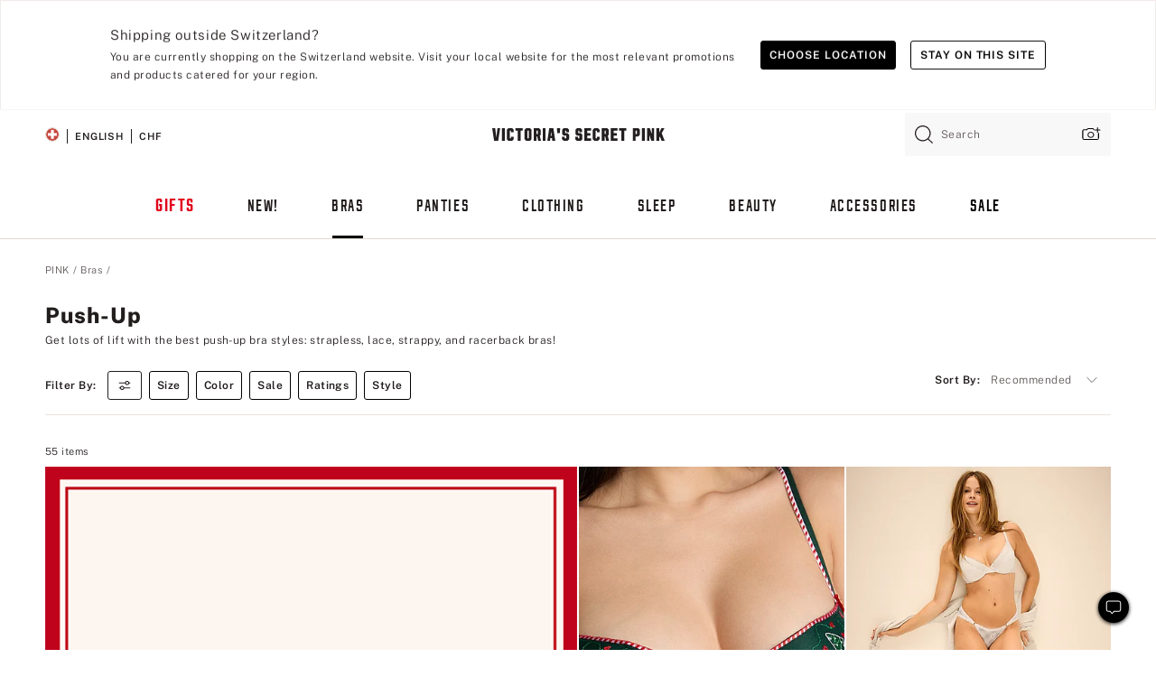

--- FILE ---
content_type: text/html
request_url: https://www.victoriassecret.com/ch/pink/bras/push-up
body_size: 4139
content:
<!DOCTYPE html><html lang="en" class="desktop" data-asset-path="/assets/m4753-bp6VUqqSS3OJpUQToIOew" data-device="desktop" data-brand="pink" data-template="collection" data-channel="victorias-secret-desktop-tablet-eu" data-category-id="BRAS" data-page-category="Push-Up collection" data-page-category-id="PINK|BRAS|PUSH-UP" data-parent-category-id="PINK|BRAS" data-page-title="Push-Up" data-analytics-page-title="Push-Up" data-deployed="2025-11-22T21:25:10.994Z" data-basic="true"><head><script id="earlyBootstrap">(()=>{const e=document.cookie,t=e.indexOf("APPTYPE="),a=document.documentElement.classList,s=document.currentScript.dataset;if(t>=0){a.add("is-app");const i=t+8,r=e.slice(i);let n="";r.startsWith("IOSHANDHELD")?(a.add("is-app-ios"),s.appPlatform="ios",n=e.slice(i+12)):r.startsWith("ANDROIDHANDHELD")&&(a.add("is-app-android"),s.appPlatform="android",n=e.slice(i+16)),n.startsWith("VS")?s.appBrand="vs":n.startsWith("PN")&&(s.appBrand="pn"),s.appPlatform&&s.appBrand&&(s.appType=s.appPlatform+"-"+s.appBrand)}if(("true"===new URL(window.location.href).searchParams.get("isNativeShopTabEnabled")||"true"===sessionStorage.getItem("isNativeShopTabEnabled"))&&(document.documentElement.classList.add("is-native-shop-tab-enabled"),sessionStorage.setItem("isNativeShopTabEnabled","true")),performance.getEntriesByType)for(const{serverTiming:e}of performance.getEntriesByType("navigation"))if(e)for(const{name:t,description:a}of e)"ssrStatus"===t?s.ssrStatus=a:"basicStatus"===t?s.basicStatus=a:"renderSource"===t?s.renderSource=a:"peceActive"===t&&(s.peceActive=a)})();</script><meta charSet="utf-8"/><meta name="viewport" id="viewport-settings" content="width=device-width, initial-scale=1, minimum-scale=1"/><meta property="og:type" content="website"/><meta property="og:site_name" content="Victoria&#x27;s Secret"/><meta name="twitter:site" content="@VictoriasSecret"/><meta property="og:image" content="https://www.victoriassecret.com/assets/m4753-bp6VUqqSS3OJpUQToIOew/images/pink-share.png"/><meta name="twitter:card" content="summary_large_image"/><meta property="og:title" content="Push-Up &amp; Padded Bras | Bands 30-44, Cup Sizes  AA-GG | PINK"/><meta name="description" content="Get lift you&#x27;ll love with push-up and padded bras from PINK! Shop a variety of colors and cute prints including strapless push-up bras and wireless push-up bras."/><meta property="og:description" content="Get lift you&#x27;ll love with push-up and padded bras from PINK! Shop a variety of colors and cute prints including strapless push-up bras and wireless push-up bras."/><link rel="icon" sizes="48x48" href="/assets/m4753-bp6VUqqSS3OJpUQToIOew/favicon.ico"/><link rel="apple-touch-icon" sizes="180x180" href="/assets/m4753-bp6VUqqSS3OJpUQToIOew/images/apple-touch-icon.png"/><link rel="apple-touch-icon" href="/assets/m4753-bp6VUqqSS3OJpUQToIOew/images/apple-touch-icon.png"/><meta name="format-detection" content="telephone=no"/> <link rel="alternate" href="https://www.victoriassecret.com/us/pink/bras/push-up" hrefLang="x-default"/><link rel="alternate" href="https://www.victoriassecret.com/at/pink/bras/push-up" hrefLang="en-AT"/><link rel="alternate" href="https://www.victoriassecret.com/au/pink/bras/push-up" hrefLang="en-AU"/><link rel="alternate" href="https://www.victoriassecret.com/be/pink/bras/push-up" hrefLang="en-BE"/><link rel="alternate" href="https://www.victoriassecret.com/ca/pink/bras/push-up" hrefLang="en-CA"/><link rel="alternate" href="https://www.victoriassecret.com/ch/pink/bras/push-up" hrefLang="en-CH"/><link rel="alternate" href="https://www.victoriassecret.com/cz/pink/bras/push-up" hrefLang="en-CZ"/><link rel="alternate" href="https://www.victoriassecret.com/de/pink/bras/push-up" hrefLang="en-DE"/><link rel="alternate" href="https://www.victoriassecret.com/fr/pink/bras/push-up" hrefLang="en-FR"/><link rel="alternate" href="https://www.victoriassecret.com/gr/pink/bras/push-up" hrefLang="en-GR"/><link rel="alternate" href="https://www.victoriassecret.com/hk/pink/bras/push-up" hrefLang="en-HK"/><link rel="alternate" href="https://www.victoriassecret.com/in/pink/bras/push-up" hrefLang="en-IN"/><link rel="alternate" href="https://www.victoriassecret.com/jp/pink/bras/push-up" hrefLang="en-JP"/><link rel="alternate" href="https://www.victoriassecret.com/kr/pink/bras/push-up" hrefLang="en-KR"/><link rel="alternate" href="https://www.victoriassecret.com/mx/pink/bras/push-up" hrefLang="en-MX"/><link rel="alternate" href="https://www.victoriassecret.com/nl/pink/bras/push-up" hrefLang="en-NL"/><link rel="alternate" href="https://www.victoriassecret.com/no/pink/bras/push-up" hrefLang="en-NO"/><link rel="alternate" href="https://www.victoriassecret.com/nz/pink/bras/push-up" hrefLang="en-NZ"/><link rel="alternate" href="https://www.victoriassecret.com/ro/pink/bras/push-up" hrefLang="en-RO"/><link rel="alternate" href="https://www.victoriassecret.com/se/pink/bras/push-up" hrefLang="en-SE"/><link rel="alternate" href="https://www.victoriassecret.com/sg/pink/bras/push-up" hrefLang="en-SG"/><link rel="alternate" href="https://www.victoriassecret.com/sk/pink/bras/push-up" hrefLang="en-SK"/><link rel="alternate" href="https://www.victoriassecret.com/us/pink/bras/push-up" hrefLang="en-US"/><link rel="alternate" href="https://fr.victoriassecret.com/be/pink/bras/push-up" hrefLang="fr-BE"/><link rel="alternate" href="https://fr.victoriassecret.com/bf/pink/bras/push-up" hrefLang="fr-BF"/><link rel="alternate" href="https://fr.victoriassecret.com/ch/pink/bras/push-up" hrefLang="fr-CH"/><link rel="alternate" href="https://fr.victoriassecret.com/fr/pink/bras/push-up" hrefLang="fr-FR"/><link rel="alternate" href="https://frca.victoriassecret.com/ca/pink/bras/push-up" hrefLang="fr-CA"/><link rel="alternate" href="https://de.victoriassecret.com/at/pink/bras/push-up" hrefLang="de-AT"/><link rel="alternate" href="https://de.victoriassecret.com/ch/pink/bras/push-up" hrefLang="de-CH"/><link rel="alternate" href="https://de.victoriassecret.com/de/pink/bras/push-up" hrefLang="de-DE"/><link rel="alternate" href="https://it.victoriassecret.com/it/pink/bras/push-up" hrefLang="it-IT"/><link rel="alternate" href="https://ja.victoriassecret.com/jp/pink/bras/push-up" hrefLang="ja-JP"/><link rel="alternate" href="https://ko.victoriassecret.com/kr/pink/bras/push-up" hrefLang="ko-KR"/><link rel="alternate" href="https://pl.victoriassecret.com/pl/pink/bras/push-up" hrefLang="pl-PL"/><link rel="alternate" href="https://es.victoriassecret.com/es/pink/bras/push-up" hrefLang="es-ES"/><link rel="alternate" href="https://sp.victoriassecret.com/ar/pink/bras/push-up" hrefLang="es-AR"/><link rel="alternate" href="https://sp.victoriassecret.com/bo/pink/bras/push-up" hrefLang="es-BO"/><link rel="alternate" href="https://sp.victoriassecret.com/bz/pink/bras/push-up" hrefLang="es-BZ"/><link rel="alternate" href="https://sp.victoriassecret.com/cl/pink/bras/push-up" hrefLang="es-CL"/><link rel="alternate" href="https://sp.victoriassecret.com/co/pink/bras/push-up" hrefLang="es-CO"/><link rel="alternate" href="https://sp.victoriassecret.com/cr/pink/bras/push-up" hrefLang="es-CR"/><link rel="alternate" href="https://sp.victoriassecret.com/do/pink/bras/push-up" hrefLang="es-DO"/><link rel="alternate" href="https://sp.victoriassecret.com/ec/pink/bras/push-up" hrefLang="es-EC"/><link rel="alternate" href="https://sp.victoriassecret.com/gt/pink/bras/push-up" hrefLang="es-GT"/><link rel="alternate" href="https://sp.victoriassecret.com/hn/pink/bras/push-up" hrefLang="es-HN"/><link rel="alternate" href="https://sp.victoriassecret.com/mx/pink/bras/push-up" hrefLang="es-MX"/><link rel="alternate" href="https://sp.victoriassecret.com/ni/pink/bras/push-up" hrefLang="es-NI"/><link rel="alternate" href="https://sp.victoriassecret.com/pa/pink/bras/push-up" hrefLang="es-PA"/><link rel="alternate" href="https://sp.victoriassecret.com/pe/pink/bras/push-up" hrefLang="es-PE"/><link rel="alternate" href="https://sp.victoriassecret.com/py/pink/bras/push-up" hrefLang="es-PY"/><link rel="alternate" href="https://sp.victoriassecret.com/sv/pink/bras/push-up" hrefLang="es-SV"/><link rel="alternate" href="https://sp.victoriassecret.com/us/pink/bras/push-up" hrefLang="es-US"/><link rel="alternate" href="https://sp.victoriassecret.com/uy/pink/bras/push-up" hrefLang="es-UY"/><link rel="alternate" href="https://sp.victoriassecret.com/ve/pink/bras/push-up" hrefLang="es-VE"/><link rel="alternate" href="https://nl.victoriassecret.com/nl/pink/bras/push-up" hrefLang="nl-NL"/><link href="/assets/m4753-bp6VUqqSS3OJpUQToIOew/templates/collection/desktop/style.css" rel="stylesheet"/><title>Push-Up &amp; Padded Bras | Bands 30-44, Cup Sizes  AA-GG | PINK</title><style data-styled="" data-styled-version="5.3.9">.jMLnnC{position:absolute;top:0;width:100%;}/*!sc*/
.jMLnnC .fabric-masthead-static-brandbar{width:100%;margin:0;}/*!sc*/
.jMLnnC .fabric-masthead-static-brandbar > .fabric-masthead-static-brandbar-smo-holder{height:40px;background-color:#f9e2e7;}/*!sc*/
.jMLnnC .fabric-masthead-static-brandbar > .fabric-masthead-static-brandbar-container{height:40px;background-color:#f7f7f8;}/*!sc*/
.jMLnnC .fabric-masthead-logo-area{width:100%;-webkit-box-pack:center;-webkit-justify-content:center;-ms-flex-pack:center;justify-content:center;-webkit-justify-content:center;}/*!sc*/
.jMLnnC .fabric-masthead-logo-area.fabric-layout-breakpoints .fabric-static-masthead-logo{-webkit-flex:0 0 275px;-ms-flex:0 0 275px;flex:0 0 275px;height:40px;margin:24px auto 50px;background-color:#f5f5f6;border-radius:3px;}/*!sc*/
.jMLnnC .fabric-masthead-category-nav-item .fabric-masthead-category-nav-link{height:20px;width:90px;background-color:#f5f5f6;padding:0.334rem 0.334rem 0.334rem 4px;display:block;text-transform:uppercase;position:relative;}/*!sc*/
.jMLnnC .fabric-masthead-category-nav-item{margin-right:20px;border-radius:3px;}/*!sc*/
.jMLnnC .fabric-masthead-logo-area{display:-webkit-box;display:-webkit-flex;display:-ms-flexbox;display:flex;height:115px;-webkit-box-pack:justify;-webkit-justify-content:space-between;-ms-flex-pack:justify;justify-content:space-between;-webkit-align-items:center;-webkit-box-align:center;-ms-flex-align:center;align-items:center;}/*!sc*/
.jMLnnC .fabric-masthead-category-nav-menu{width:944px;display:-webkit-box;display:-webkit-flex;display:-ms-flexbox;display:flex;margin:0 auto;-webkit-box-pack:justify;-webkit-justify-content:space-between;-ms-flex-pack:justify;justify-content:space-between;-webkit-align-items:center;-webkit-box-align:center;-ms-flex-align:center;align-items:center;}/*!sc*/
[data-device='desktop'] .sc-d7p3b7-0 .fabric-masthead-category-nav-item{padding-bottom:0.334rem;}/*!sc*/
data-styled.g4[id="sc-d7p3b7-0"]{content:"jMLnnC,"}/*!sc*/
</style><style data-styled="" data-styled-version="5.3.9">.huVxo{-webkit-animation:fadein 1s ease-in;animation:fadein 1s ease-in;margin:0 auto;}/*!sc*/
@-webkit-keyframes fadein{0%{opacity:0;}50%{opacity:0;}100%{opacity:1;}}/*!sc*/
@keyframes fadein{0%{opacity:0;}50%{opacity:0;}100%{opacity:1;}}/*!sc*/
data-styled.g1[id="sc-hhncp1-0"]{content:"huVxo,"}/*!sc*/
.hIWGSz{position:absolute;inset:0;display:-webkit-box;display:-webkit-flex;display:-ms-flexbox;display:flex;-webkit-box-pack:center;-webkit-justify-content:center;-ms-flex-pack:center;justify-content:center;-webkit-align-items:center;-webkit-box-align:center;-ms-flex-align:center;align-items:center;}/*!sc*/
data-styled.g2[id="sc-17pbkyn-0"]{content:"hIWGSz,"}/*!sc*/
.kyFYCC{bottom:-100px;right:0;margin:1rem;-webkit-animation:slidein 750ms ease-out 10s forwards;animation:slidein 750ms ease-out 10s forwards;}/*!sc*/
data-styled.g3[id="sc-17pbkyn-1"]{content:"kyFYCC,"}/*!sc*/
</style><style data-styled="" data-styled-version="5.3.9"></style><style data-styled="" data-styled-version="5.3.9"></style><style data-styled="" data-styled-version="5.3.9"></style><style data-styled="" data-styled-version="5.3.9"></style><style data-styled="" data-styled-version="5.3.9"></style><style data-styled="" data-styled-version="5.3.9"></style><style data-styled="" data-styled-version="5.3.9"></style><style data-styled="" data-styled-version="5.3.9"></style><link rel="preconnect" href="https://api.victoriassecret.com" crossorigin="use-credentials"/></head><body class="fabric"><div class="fabric-toast-traffic-control"></div><div class="fabric-main-container pink"><header class="react react-masthead-component" id="mastheadContainer" data-hydrate="true"><header class="fabric-masthead-component sc-d7p3b7-0 jMLnnC"><div class="fabric-masthead-static-brandbar"><div class="fabric-masthead-static-brandbar-smo-holder"></div><div class="fabric-masthead-static-brandbar-container"></div></div><div class="fabric-masthead-logo-area fabric-layout-breakpoints"><h1 class="fabric-static-masthead-logo"></h1></div><nav class="fabric-masthead-static-category-nav-component"><ul class="fabric-masthead-category-nav-menu" role="menu"><li class="fabric-masthead-category-nav-item" role="none"><a class="fabric-masthead-category-nav-link"></a></li><li class="fabric-masthead-category-nav-item" role="none"><a class="fabric-masthead-category-nav-link"></a></li><li class="fabric-masthead-category-nav-item" role="none"><a class="fabric-masthead-category-nav-link"></a></li><li class="fabric-masthead-category-nav-item" role="none"><a class="fabric-masthead-category-nav-link"></a></li><li class="fabric-masthead-category-nav-item" role="none"><a class="fabric-masthead-category-nav-link"></a></li><li class="fabric-masthead-category-nav-item" role="none"><a class="fabric-masthead-category-nav-link"></a></li><li class="fabric-masthead-category-nav-item" role="none"><a class="fabric-masthead-category-nav-link"></a></li><li class="fabric-masthead-category-nav-item" role="none"><a class="fabric-masthead-category-nav-link"></a></li><li class="fabric-masthead-category-nav-item" role="none"><a class="fabric-masthead-category-nav-link"></a></li></ul></nav></header></header><main><div class="react react-collection-component" id="componentContainer" data-domshell-container="true" data-hydrate="true"><div class="fabric-page-loading"><div class="fabric-page-spinner sc-17pbkyn-0 hIWGSz"><div class="fabric-spinner-element sc-hhncp1-0 huVxo"><div><span class="fabric-hide-a11y-element">Loading...</span></div><div></div><div></div><div></div><div></div><div></div><div></div><div></div><div></div><div></div><div></div><div></div></div></div><div class="fabric-toast-utility static-site"><div class="toast-container"><strong>Page is taking longer to load than expected.</strong></div></div></div></div></main><footer class="react react-footer-component" id="footerContainer"></footer></div><div class="fabric-dialog-container" hidden=""></div><div class="fabric-speak-component fabric-hide-a11y-element" hidden=""></div><div class="react react-offer-from-email-dialog" id="reactOfferFromEmailDialogContainer"></div><div class="fabric-salesforce-chat-dialog"></div><div class="react-email-sign-up" id="reactEmailSignUpContainer"></div><div class="react-toast-traffic-control" id="reactToastTrafficControlContainer"></div><div class="react react-add-to-bag-overlay" id="reactAddToBagOverlayContainer"></div><div class="react react-franchise-redirect" id="reactFranchiseRedirectContainer"></div><div class="react react-country-confirmation-component" id="reactCountryConfirmationContainer"></div><div class="react react-session-expiration-drawer" id="reactSessionExpirationContainer"></div><script id="brastrap-data" type="application/json" data-page-data="{&quot;categoryId&quot;:&quot;&quot;}">{"endpoints":[{"key":"analyticsCore","context":"analytics","version":"v3","path":"global","www":false,"pci":false},{"key":"authStatus","context":"auth","version":"v27","path":"status","method":"POST","prioritized":true,"www":false,"pci":false},{"key":"featureFlags","context":"experience","version":"v4","path":"feature-flags","www":false,"pci":false,"prioritized":true,"timeout":7000,"queryWhitelist":["cm_mmc"]},{"key":"countryList","context":"settings","version":"v3","path":"countries","www":false,"pci":false},{"key":"languageList","context":"settings","version":"v3","path":"languages","www":false,"pci":false},{"key":"dataPrivacyRightsGPCSettings","context":"dataprivacyrights","version":"v7","path":"jwt","www":false,"pci":false},{"key":"zipGating","context":"gatingexperience","version":"v1","path":"sddgating","www":false,"pci":false,"prioritized":true},{"key":"navigations","context":"navigations","version":"v8","path":"navigations?channel=victorias-secret-desktop-tablet-eu&l1=bras","www":false,"pci":false,"queryWhitelist":["cm_mmc"]},{"key":"environment","context":"assets","version":"m4753-bp6VUqqSS3OJpUQToIOew","path":"settings.json","www":true,"pci":false},{"key":"bagCount","context":"orders","version":"v38","path":"bag/count","www":false,"pci":false,"overrides":{"featureFlags.dimensions[dimension=F302].active=C":{"version":"v39","path":"bag/count"}}},{"key":"breadcrumbs","context":"breadcrumbs","version":"v4","path":"breadcrumbs?collectionId=8e6bf31b-fffa-47d6-bebf-d714524e28a2","www":false,"pci":false,"queryWhitelist":["collectionId"]},{"key":"collectionPage","context":"collectionheaders","version":"v9","path":"?collectionId=8e6bf31b-fffa-47d6-bebf-d714524e28a2","www":false,"pci":false,"queryWhitelist":["cm_mmc"]},{"key":"collectionEnsembles","context":"stacksensemble","version":"v4","path":"?brand=pink&collectionId=8e6bf31b-fffa-47d6-bebf-d714524e28a2","www":false,"pci":false,"queryWhitelist":["cm_mmc","brand","stackId"]},{"key":"collectionFilters","context":"filters","version":"v21","path":"?collectionId=8e6bf31b-fffa-47d6-bebf-d714524e28a2&isPersonalized=true","www":false,"pci":false,"queryWhitelist":["filter","storeId","isFilterEnhanced"],"overrides":{"featureFlags.dimensions[dimension=F810].active=C":{"path":"?collectionId=8e6bf31b-fffa-47d6-bebf-d714524e28a2&isPersonalized=true&isFilterEnhanced=true"},"featureFlags.dimensions[dimension=F539].active=C":{"version":"v22"},"featureFlags.dimensions[dimension=F539].active=D":{"version":"v23"}}},{"key":"collectionStacks","context":"stacks","version":"v41","path":"?brand=pink&collectionId=8e6bf31b-fffa-47d6-bebf-d714524e28a2&orderBy={{orderBy}}&maxSwatches=8&isPersonalized=true&isWishlistEnabled=true","www":false,"pci":false,"queryWhitelist":["cm_mmc","brand","filter","orderBy","stackId","storeId"],"overrides":{"featureFlags.dimensions[dimension=F904].active=C":{"path":"?brand=pink&collectionId=8e6bf31b-fffa-47d6-bebf-d714524e28a2&orderBy={{orderBy}}&maxSwatches=8&isPersonalized=true&isWishlistEnabled=true&recCues=true"},"featureFlags.dimensions[dimension=F809].active=C":{"version":"v42"},"featureFlags.dimensions[dimension=F539].active=C":{"version":"v43"},"featureFlags.dimensions[dimension=F539].active=C&&featureFlags.dimensions[dimension=F809].active=C":{"version":"v44"},"featureFlags.dimensions[dimension=F539].active=D":{"version":"v45"},"featureFlags.dimensions[dimension=F539].active=D&&featureFlags.dimensions[dimension=F809].active=C":{"version":"v46"}}},{"key":"brandConfigs","context":"settings","version":"v3","path":"brandconfigs?brand=pink&region=international","www":false,"pci":false,"queryWhitelist":["brand","region"]}],"icons":["/assets/m4753-bp6VUqqSS3OJpUQToIOew/react/icon/brand.svg","/assets/m4753-bp6VUqqSS3OJpUQToIOew/react/icon/main.svg","/assets/m4753-bp6VUqqSS3OJpUQToIOew/react/icon/third-party.svg","/assets/m4753-bp6VUqqSS3OJpUQToIOew/react/icon/exclude.svg"],"scripts":["/assets/m4753-bp6VUqqSS3OJpUQToIOew/desktop/runtime.js","/assets/m4753-bp6VUqqSS3OJpUQToIOew/desktop/190.js","/assets/m4753-bp6VUqqSS3OJpUQToIOew/desktop/4448.js","/assets/m4753-bp6VUqqSS3OJpUQToIOew/desktop/4692.js","/assets/m4753-bp6VUqqSS3OJpUQToIOew/desktop/4870.js","/assets/m4753-bp6VUqqSS3OJpUQToIOew/desktop/8776.js","/assets/m4753-bp6VUqqSS3OJpUQToIOew/desktop/1384.js","/assets/m4753-bp6VUqqSS3OJpUQToIOew/desktop/5898.js","/assets/m4753-bp6VUqqSS3OJpUQToIOew/desktop/1440.js","/assets/m4753-bp6VUqqSS3OJpUQToIOew/desktop/5801.js","/assets/m4753-bp6VUqqSS3OJpUQToIOew/desktop/8062.js","/assets/m4753-bp6VUqqSS3OJpUQToIOew/desktop/685.js","/assets/m4753-bp6VUqqSS3OJpUQToIOew/desktop/9474.js","/assets/m4753-bp6VUqqSS3OJpUQToIOew/desktop/1422.js","/assets/m4753-bp6VUqqSS3OJpUQToIOew/templates/collection/desktop/index.js"],"settings":{"apiUrl":"https://api.victoriassecret.com","pciApiUrl":"https://api2.victoriassecret.com"}}</script><script id="reactLibrary" src="/assets/m4753-bp6VUqqSS3OJpUQToIOew/desktop/react-18.js" defer=""></script><script id="sentryReactSdk" src="/assets/m4753-bp6VUqqSS3OJpUQToIOew/desktop/sentry-react-sdk.js" defer=""></script><script id="brastrap" src="/assets/m4753-bp6VUqqSS3OJpUQToIOew/brastrap.js" defer=""></script><script id="clientProps" type="application/json">{"apiData":{"cmsPage":{"oldPath":"","path":"/pink/bras/push-up","template":"collection","collectionId":"8e6bf31b-fffa-47d6-bebf-d714524e28a2","channel":"victorias-secret-desktop-tablet-eu","meta":{"id":"8e6bf31b-fffa-47d6-bebf-d714524e28a2","name":"","language":"","title":"Push-Up","displayOn":"desktop","metas":[{"name":"canonicalURL","content":"/pink/bras/push-up"},{"name":"metaTitle","content":"Push-Up & Padded Bras | Bands 30-44, Cup Sizes  AA-GG | PINK"},{"name":"metaDescription","content":"Get lift you'll love with push-up and padded bras from PINK! Shop a variety of colors and cute prints including strapless push-up bras and wireless push-up bras."}],"seoEvergreen":"on"},"analytics":{"page_category":"Push-Up collection","category_id":"BRAS","page_type":"collection","page_category_id":"PINK|BRAS|PUSH-UP","parent_category_id":"PINK|BRAS"},"redirect":{}}},"brand":"pink","buildId":"m4753-bp6VUqqSS3OJpUQToIOew","category":"bras","cmsPageChannel":"victorias-secret-desktop-tablet-eu","countryCode":"ch","deployEnv":{"wwwOrigin":"https://www.victoriassecret.com","apiOrigin":"https://api.victoriassecret.com","apiPciOrigin":"https://api2.victoriassecret.com","languageDomainSuffix":".victoriassecret.com","englishDomainPrefix":"www","assetsOrigin":"https://www.victoriassecret.com","assetsContext":"/assets","languageDomains":{"de.victoriassecret.com":{"domainCode":"de"},"es.victoriassecret.com":{"domainCode":"es"},"fr.victoriassecret.com":{"domainCode":"fr"},"frca.victoriassecret.com":{"domainCode":"frca"},"it.victoriassecret.com":{"domainCode":"it"},"ja.victoriassecret.com":{"domainCode":"ja"},"ko.victoriassecret.com":{"domainCode":"ko"},"pl.victoriassecret.com":{"domainCode":"pl"},"sp.victoriassecret.com":{"domainCode":"sp"}}},"deployEnvName":"production","deviceType":"desktop","endpoints":[{"key":"analyticsCore","context":"analytics","version":"v3","path":"global","www":false,"pci":false},{"key":"authStatus","context":"auth","version":"v27","path":"status","method":"POST","prioritized":true,"www":false,"pci":false},{"key":"featureFlags","context":"experience","version":"v4","path":"feature-flags","www":false,"pci":false,"prioritized":true,"timeout":7000,"queryWhitelist":["cm_mmc"]},{"key":"countryList","context":"settings","version":"v3","path":"countries","www":false,"pci":false},{"key":"languageList","context":"settings","version":"v3","path":"languages","www":false,"pci":false},{"key":"dataPrivacyRightsGPCSettings","context":"dataprivacyrights","version":"v7","path":"jwt","www":false,"pci":false},{"key":"zipGating","context":"gatingexperience","version":"v1","path":"sddgating","www":false,"pci":false,"prioritized":true},{"key":"navigations","context":"navigations","version":"v8","path":"navigations?channel=victorias-secret-desktop-tablet-eu&l1=bras","www":false,"pci":false,"queryWhitelist":["cm_mmc"]},{"key":"environment","context":"assets","version":"m4753-bp6VUqqSS3OJpUQToIOew","path":"settings.json","www":true,"pci":false},{"key":"bagCount","context":"orders","version":"v38","path":"bag/count","www":false,"pci":false,"overrides":{"featureFlags.dimensions[dimension=F302].active=C":{"version":"v39","path":"bag/count"}}},{"key":"breadcrumbs","context":"breadcrumbs","version":"v4","path":"breadcrumbs?collectionId=8e6bf31b-fffa-47d6-bebf-d714524e28a2","www":false,"pci":false,"queryWhitelist":["collectionId"]},{"key":"collectionPage","context":"collectionheaders","version":"v9","path":"?collectionId=8e6bf31b-fffa-47d6-bebf-d714524e28a2","www":false,"pci":false,"queryWhitelist":["cm_mmc"]},{"key":"collectionEnsembles","context":"stacksensemble","version":"v4","path":"?brand=pink&collectionId=8e6bf31b-fffa-47d6-bebf-d714524e28a2","www":false,"pci":false,"queryWhitelist":["cm_mmc","brand","stackId"]},{"key":"collectionFilters","context":"filters","version":"v21","path":"?collectionId=8e6bf31b-fffa-47d6-bebf-d714524e28a2&isPersonalized=true","www":false,"pci":false,"queryWhitelist":["filter","storeId","isFilterEnhanced"],"overrides":{"featureFlags.dimensions[dimension=F810].active=C":{"path":"?collectionId=8e6bf31b-fffa-47d6-bebf-d714524e28a2&isPersonalized=true&isFilterEnhanced=true"},"featureFlags.dimensions[dimension=F539].active=C":{"version":"v22"},"featureFlags.dimensions[dimension=F539].active=D":{"version":"v23"}}},{"key":"collectionStacks","context":"stacks","version":"v41","path":"?brand=pink&collectionId=8e6bf31b-fffa-47d6-bebf-d714524e28a2&orderBy={{orderBy}}&maxSwatches=8&isPersonalized=true&isWishlistEnabled=true","www":false,"pci":false,"queryWhitelist":["cm_mmc","brand","filter","orderBy","stackId","storeId"],"overrides":{"featureFlags.dimensions[dimension=F904].active=C":{"path":"?brand=pink&collectionId=8e6bf31b-fffa-47d6-bebf-d714524e28a2&orderBy={{orderBy}}&maxSwatches=8&isPersonalized=true&isWishlistEnabled=true&recCues=true"},"featureFlags.dimensions[dimension=F809].active=C":{"version":"v42"},"featureFlags.dimensions[dimension=F539].active=C":{"version":"v43"},"featureFlags.dimensions[dimension=F539].active=C&&featureFlags.dimensions[dimension=F809].active=C":{"version":"v44"},"featureFlags.dimensions[dimension=F539].active=D":{"version":"v45"},"featureFlags.dimensions[dimension=F539].active=D&&featureFlags.dimensions[dimension=F809].active=C":{"version":"v46"}}},{"key":"brandConfigs","context":"settings","version":"v3","path":"brandconfigs?brand=pink&region=international","www":false,"pci":false,"queryWhitelist":["brand","region"]}],"languageCode":"en","react18Mode":false,"sanitizedUrl":"https://www.victoriassecret.com/ch/pink/bras/push-up","timestamp":1763846710994,"enableSentry":true,"pageMeta":{"id":"8e6bf31b-fffa-47d6-bebf-d714524e28a2","name":"","language":"","title":"Push-Up","displayOn":"desktop","seoEvergreen":"on","canonicalUrl":"https://www.victoriassecret.com/ch/pink/bras/push-up","metaTitle":"Push-Up & Padded Bras | Bands 30-44, Cup Sizes  AA-GG | PINK","metaDescription":"Get lift you'll love with push-up and padded bras from PINK! Shop a variety of colors and cute prints including strapless push-up bras and wireless push-up bras."}}</script></body></html>

--- FILE ---
content_type: image/svg+xml
request_url: https://www.victoriassecret.com/assets/m4753-bp6VUqqSS3OJpUQToIOew/react/icon/third-party.svg
body_size: 50670
content:
<svg aria-hidden="true" class="fabric-hide-a11y-element" width="0" height="0" xmlns="http://www.w3.org/2000/svg" xmlns:xlink="http://www.w3.org/1999/xlink"><defs><radialGradient id="svg-gradient-discover-0" cx="167.353" cy="83.753" r="23.953" gradientUnits="userSpaceOnUse"><stop offset="0" stop-color="#FFF"/><stop offset="1" stop-color="#F60"/></radialGradient><linearGradient id="svg-gradient-jcb-0" gradientUnits="userSpaceOnUse" x1="79.126" y1="198.432" x2="104.255" y2="198.432" gradientTransform="matrix(2.8346 0 0 -2.8346 -20.18 662.496)"><stop offset="0" stop-color="#007B40"/><stop offset="1" stop-color="#55B330"/></linearGradient><linearGradient id="svg-gradient-jcb-1" gradientUnits="userSpaceOnUse" x1="22.916" y1="198.453" x2="47.981" y2="198.453" gradientTransform="matrix(2.8346 0 0 -2.8346 -20.18 662.496)"><stop offset="0" stop-color="#1D2970"/><stop offset="1" stop-color="#006DBA"/></linearGradient><linearGradient id="svg-gradient-jcb-2" gradientUnits="userSpaceOnUse" x1="51.008" y1="198.434" x2="76.13" y2="198.434" gradientTransform="matrix(2.8346 0 0 -2.8346 -20.18 662.496)"><stop offset="0" stop-color="#6E2B2F"/><stop offset="1" stop-color="#E30138"/></linearGradient></defs><symbol id="afterpay-card-border" viewBox="0 0 33 22"><path fill="#fff" d="M.9 0h32v22H.9z"/><rect x="2.5" y="1.6" width="28.8" height="18.8" rx="1.4"/><rect x="2.5" y="1.6" width="28.8" height="18.8" rx="1.4" stroke="#221D1D" fill="rgba(0,0,0,0)" stroke-width="1.2"/><path d="m28.535 9.931-.723-.414-.733-.42a.728.728 0 0 0-1.09.631v.094c0 .053.026.1.072.126l.341.194a.141.141 0 0 0 .211-.123v-.224c0-.11.119-.18.215-.125l.669.384.666.383a.143.143 0 0 1 0 .248l-.666.382-.669.385a.144.144 0 0 1-.215-.126v-.11a.727.727 0 0 0-1.09-.631l-.734.42-.723.413a.73.73 0 0 0 0 1.264l.723.414.733.42a.728.728 0 0 0 1.091-.631v-.094c0-.052-.027-.1-.073-.126l-.34-.194a.141.141 0 0 0-.212.123v.224c0 .11-.119.18-.215.125l-.668-.384-.667-.382a.143.143 0 0 1 0-.249l.667-.382.668-.385a.144.144 0 0 1 .215.126v.11c0 .56.606.911 1.09.631l.734-.42.723-.413a.73.73 0 0 0 0-1.264zm-4.742.138L22.1 13.564h-.702l.633-1.306-.997-2.19h.72l.64 1.467.698-1.466h.7zM6.874 11.31c0-.418-.303-.71-.675-.71-.372 0-.674.298-.674.71 0 .407.302.71.674.71.372 0 .675-.292.675-.71zm.006 1.24v-.321a.993.993 0 0 1-.783.361c-.681 0-1.197-.545-1.197-1.28 0-.73.537-1.285 1.212-1.285.317 0 .584.14.768.357v-.313h.61v2.482h-.61zm3.577-.55c-.213 0-.274-.08-.274-.29v-1.1h.393v-.541h-.393v-.606H9.56v.606h-.807v-.247c0-.208.08-.288.299-.288h.138v-.48h-.301c-.516 0-.76.169-.76.685v.332H7.78v.539h.347v1.94h.624v-1.94h.806v1.216c0 .505.195.725.7.725h.322v-.552h-.123zm2.243-.914c-.044-.322-.307-.516-.616-.516a.612.612 0 0 0-.625.516H12.7zm-1.247.387c.044.367.307.576.641.576a.655.655 0 0 0 .585-.321h.641c-.148.526-.62.862-1.24.862-.75 0-1.277-.526-1.277-1.276s.556-1.291 1.291-1.291c.74 0 1.277.545 1.277 1.291a.79.79 0 0 1-.015.159h-1.903zm5.895-.163c0-.401-.303-.71-.675-.71-.372 0-.675.298-.675.71 0 .407.303.71.675.71.372 0 .675-.307.675-.71zm-1.966 2.254v-3.495h.61v.322a.986.986 0 0 1 .783-.368c.671 0 1.197.551 1.197 1.28 0 .73-.536 1.285-1.211 1.285a.96.96 0 0 1-.75-.332v1.306h-.629v.002zm4.79-2.254c0-.418-.303-.71-.674-.71-.372 0-.675.298-.675.71 0 .407.303.71.675.71.371 0 .674-.292.674-.71zm.007 1.24v-.321a.993.993 0 0 1-.784.361c-.68 0-1.197-.545-1.197-1.28 0-.73.537-1.285 1.212-1.285.317 0 .585.14.769.357v-.313h.61v2.482h-.61zm-5.897-2.239s.155-.288.537-.288c.163 0 .267.056.267.056v.633s-.23-.142-.44-.112c-.211.029-.345.22-.345.48v1.469h-.63v-2.48h.61v.242h.001z" fill="#221D1D"/></symbol><symbol id="afterpay-card-newborder" viewBox="0 0 30 20"><rect x=".25" y=".25" width="29.5" height="19.5" rx="1.75" fill="#B2FCE4"/><rect x=".25" y=".25" width="29.5" height="19.5" rx="1.75" stroke="#221D1D" fill="rgba(0,0,0,0)" stroke-width=".5"/><path d="m27.604 9.009-.783-.449-.794-.454a.789.789 0 0 0-1.181.683v.102c0 .056.03.109.079.136l.369.21a.153.153 0 0 0 .228-.133V8.86c0-.12.13-.194.233-.135l.725.416.721.414a.155.155 0 0 1 0 .27l-.721.414-.725.416a.156.156 0 0 1-.233-.136v-.12a.788.788 0 0 0-1.181-.683l-.794.455-.783.448a.79.79 0 0 0 0 1.37l.783.447.794.455a.789.789 0 0 0 1.181-.683v-.102a.153.153 0 0 0-.079-.136l-.369-.21a.153.153 0 0 0-.228.133v.242c0 .12-.13.195-.233.136l-.725-.416-.722-.415a.155.155 0 0 1 0-.269l.722-.414.725-.416a.156.156 0 0 1 .233.135v.12c0 .607.656.987 1.181.684l.794-.455.783-.448a.79.79 0 0 0 0-1.37zm-5.137.149-1.833 3.786h-.76l.686-1.414-1.08-2.372h.78l.693 1.589.756-1.589h.758zM4.139 10.502c0-.452-.329-.77-.731-.77-.403 0-.731.324-.731.77 0 .441.328.77.73.77.403 0 .732-.317.732-.77zm.006 1.345v-.349a1.076 1.076 0 0 1-.848.392C2.559 11.89 2 11.299 2 10.502c0-.79.582-1.392 1.313-1.392.344 0 .633.152.832.387v-.339h.661v2.689h-.66zm3.875-.597c-.231 0-.297-.087-.297-.313V9.744h.426v-.586h-.426v-.656h-.677v.656h-.873v-.267c0-.226.086-.312.324-.312h.149v-.52H6.32c-.559 0-.824.182-.824.741v.36h-.375v.584h.375v2.103h.677V9.744h.873v1.317c0 .548.211.786.759.786h.348v-.598H8.02zm2.43-.99c-.047-.348-.332-.559-.667-.559a.663.663 0 0 0-.677.56h1.344zm-1.35.419c.047.398.332.624.694.624a.71.71 0 0 0 .634-.348h.694c-.16.57-.672.934-1.344.934-.812 0-1.382-.57-1.382-1.382 0-.813.601-1.399 1.398-1.399.801 0 1.383.59 1.383 1.399a.855.855 0 0 1-.016.172H9.099zm6.386-.177c0-.434-.329-.77-.732-.77-.402 0-.73.324-.73.77 0 .441.328.77.73.77.403 0 .732-.333.732-.77zm-2.13 2.442V9.158h.66v.348c.2-.246.496-.398.85-.398.726 0 1.296.598 1.296 1.387 0 .79-.581 1.392-1.312 1.392a1.04 1.04 0 0 1-.813-.36v1.415h-.681v.002zm5.189-2.442c0-.452-.328-.77-.73-.77-.404 0-.732.324-.732.77 0 .441.329.77.731.77.403 0 .731-.317.731-.77zm.007 1.345v-.349a1.076 1.076 0 0 1-.849.392c-.737 0-1.296-.591-1.296-1.388 0-.79.581-1.392 1.312-1.392.344 0 .634.152.833.387v-.339h.661v2.689h-.66zM12.164 9.42s.167-.312.581-.312c.177 0 .29.061.29.061v.686s-.25-.154-.478-.122c-.228.031-.373.24-.373.52v1.591H11.5V9.158h.66v.262h.003z" fill="#000"/></symbol><symbol id="afterpay-card-noborder" viewBox="0 0 36 24"><rect width="36" height="24" rx="3" fill="#B2FCE4"/><path d="m33.56 10.264-.964-.555-.963-.581a.972.972 0 0 0-1.455.845v.118a.21.21 0 0 0 .091.173l.455.255a.183.183 0 0 0 .208-.016.181.181 0 0 0 .046-.057.173.173 0 0 0 0-.091v-.291a.19.19 0 0 1 .182-.2h.109l.909.518.909.51a.2.2 0 0 1 .063.272l-.063.063-.91.51-.908.518a.188.188 0 0 1-.145.023.193.193 0 0 1-.119-.087.22.22 0 0 1 0-.11v-.144a.972.972 0 0 0-1.454-.846l-.982.564-.963.554a.982.982 0 0 0-.364 1.327.91.91 0 0 0 .364.364l.963.554.982.555a.973.973 0 0 0 1.454-.845v-.119a.208.208 0 0 0-.09-.172l-.455-.264a.183.183 0 0 0-.208.016.182.182 0 0 0-.047.057.209.209 0 0 0 0 .1v.29a.19.19 0 0 1-.181.2.245.245 0 0 1-.11 0l-.909-.518-.909-.509a.2.2 0 0 1-.1-.254l.064-.064.91-.509.908-.518a.19.19 0 0 1 .213.008c.02.015.038.034.05.056.01.035.01.073 0 .109v.145a.972.972 0 0 0 1.455.846l.982-.564.963-.554a.964.964 0 0 0 .31-1.337.91.91 0 0 0-.291-.345zm-6.346.163L24.95 15.1h-.909l.846-1.746-1.327-2.927h.963l.855 1.955.909-1.955h.927zM4.59 12.082a.91.91 0 1 0 0 .045v-.045zm0 1.663v-.436a1.354 1.354 0 0 1-1.055.49 1.628 1.628 0 0 1-1.591-1.663v-.054a1.654 1.654 0 0 1 1.59-1.718 1.335 1.335 0 0 1 1.037.481v-.418h.809v3.318h-.79zm4.79-.755c-.29 0-.363-.108-.363-.381v-1.436h.518v-.718h-.518v-.837H8.18v.81H7.09v-.337c0-.273.109-.382.4-.382h.181v-.645h-.39c-.691 0-1.019.227-1.019.909v.445H5.8v.755h.463v2.6h.828v-2.6h1.09V12.8c0 .682.255.973.91.973h.454v-.782H9.38zm3-1.208a.79.79 0 0 0-.827-.682.81.81 0 0 0-.837.682h1.664zm-1.655.518a.827.827 0 0 0 .855.773.91.91 0 0 0 .782-.428h.854a1.627 1.627 0 0 1-1.654 1.155 1.636 1.636 0 0 1-1.746-1.518v-.2a1.718 1.718 0 0 1 3.436 0c.01.07.01.14 0 .209l-2.527.01zm7.872-.218a.91.91 0 1 0 0 .045v-.045zM15.97 15.1v-4.673h.809v.428a1.355 1.355 0 0 1 1.054-.491 1.626 1.626 0 0 1 1.6 1.654v.064a1.654 1.654 0 0 1-1.59 1.718 1.31 1.31 0 0 1-1.01-.446V15.1h-.863zm6.408-3.018a.909.909 0 1 0-.954.954h.045a.909.909 0 0 0 .91-.909v-.045zm0 1.663v-.436a1.327 1.327 0 0 1-1.045.49 1.626 1.626 0 0 1-1.6-1.654v-.063a1.654 1.654 0 0 1 1.59-1.718 1.32 1.32 0 0 1 1.028.481v-.418h.818v3.318h-.79zm-7.88-2.99a.827.827 0 0 1 .718-.391.8.8 0 0 1 .354.072v.855a1.046 1.046 0 0 0-.59-.155.581.581 0 0 0-.455.646v1.963h-.845v-3.318h.818v.328z" fill="#000"/></symbol><symbol id="afterpay-cash-border-icon" viewBox="0 0 31 20"><g clip-path="url(#afterpay-cash-border-icon_svg__a)"><rect x=".9" width="30" height="20" rx="2"/><path d="M27.371 0H4.43C2.48 0 .9 1.492.9 3.333v13.334C.9 18.507 2.48 20 4.43 20h22.94c1.95 0 3.53-1.492 3.53-3.333V3.333C30.9 1.493 29.32 0 27.37 0z" fill="#00D64F"/><path d="M16.739 8.812c2.107.451 3.07 1.324 3.07 2.8 0 1.848-1.505 3.213-3.856 3.358l-.23 1.093a.23.23 0 0 1-.225.184H13.69a.23.23 0 0 1-.225-.284l.29-1.223c-1.165-.332-2.102-.977-2.649-1.773a.23.23 0 0 1 .05-.311l1.264-.983a.232.232 0 0 1 .33.05c.67.932 1.698 1.484 2.935 1.484 1.114 0 1.957-.542 1.957-1.325 0-.602-.421-.873-1.836-1.174-2.438-.512-3.402-1.415-3.402-2.89 0-1.711 1.439-3.004 3.608-3.172l.237-1.13a.23.23 0 0 1 .226-.183h1.784a.23.23 0 0 1 .226.28l-.275 1.266c.934.287 1.694.8 2.167 1.435a.23.23 0 0 1-.04.315l-1.153.946a.232.232 0 0 1-.328-.037c-.586-.725-1.509-1.134-2.508-1.134-1.114 0-1.806.481-1.806 1.174 0 .572.541.873 2.197 1.234z" fill="#fff"/></g><rect x="1.15" y=".25" width="29.5" height="19.5" rx="1.75" stroke="#221D1D" fill="rgba(0,0,0,0)" stroke-width=".5"/><defs><clipPath id="afterpay-cash-border-icon_svg__a"><rect x=".9" width="30" height="20" rx="2" fill="#fff"/></clipPath></defs></symbol><symbol id="afterpay-cash-icon" viewBox="0 0 36 24"><rect width="36" height="24" rx="3" fill="#00D64F"/><path d="M18.807 10.574c2.529.542 3.684 1.59 3.684 3.36 0 2.219-1.806 3.856-4.627 4.03l-.275 1.312a.277.277 0 0 1-.271.22h-2.17a.277.277 0 0 1-.27-.34l.349-1.468c-1.398-.398-2.523-1.172-3.18-2.127a.277.277 0 0 1 .06-.374l1.517-1.18a.278.278 0 0 1 .397.06c.804 1.119 2.037 1.781 3.522 1.781 1.336 0 2.348-.65 2.348-1.59 0-.722-.506-1.047-2.204-1.408-2.926-.614-4.082-1.698-4.082-3.468 0-2.053 1.726-3.605 4.33-3.806l.284-1.356A.277.277 0 0 1 18.49 4h2.141c.177 0 .308.163.27.336l-.328 1.519c1.12.344 2.032.96 2.6 1.722a.277.277 0 0 1-.048.378L21.74 9.09a.278.278 0 0 1-.394-.044c-.703-.87-1.81-1.362-3.01-1.362-1.336 0-2.167.578-2.167 1.41 0 .686.65 1.047 2.637 1.48z" fill="#fff"/></symbol><symbol id="afterpay-cash-logo" viewBox="0 0 66 16"><g clip-path="url(#afterpay-cash-logo_svg__a)"><path d="M13.755.763c.8.293 1.43.923 1.723 1.723.242.772.247 1.489.247 3.112v4.835c0 1.621-.005 2.338-.247 3.112-.293.8-.923 1.43-1.723 1.723-.771.244-1.487.248-3.11.248H5.798c-1.62 0-2.338-.004-3.11-.248a2.896 2.896 0 0 1-1.723-1.721c-.236-.773-.24-1.486-.24-3.114V5.591c0-1.621.004-2.338.247-3.112.292-.8.922-1.43 1.72-1.723C3.46.52 4.179.515 5.798.515h4.84c1.63 0 2.34.004 3.118.248z" stroke="#000"/><path fill-rule="evenodd" clip-rule="evenodd" d="m11.751 5.492-.922.757a.185.185 0 0 1-.263-.03c-.469-.58-1.207-.907-2.007-.907-.89 0-1.445.385-1.445.939 0 .457.434.698 1.759.987 1.686.362 2.456 1.06 2.456 2.24 0 1.48-1.205 2.572-3.085 2.687l-.184.875a.185.185 0 0 1-.18.147H6.433a.185.185 0 0 1-.18-.227l.232-.979c-.932-.265-1.682-.781-2.12-1.418a.185.185 0 0 1 .04-.25l1.012-.786a.185.185 0 0 1 .264.04c.536.746 1.358 1.188 2.349 1.188.89 0 1.565-.434 1.565-1.06 0-.482-.337-.699-1.469-.94-1.95-.409-2.722-1.131-2.722-2.311 0-1.37 1.151-2.404 2.887-2.538l.19-.904a.185.185 0 0 1 .18-.147h1.428c.117 0 .205.109.18.224l-.22 1.012c.748.23 1.356.641 1.734 1.149a.184.184 0 0 1-.032.252z" fill="#000"/><path d="M25.466 4.112a.185.185 0 0 0-.173-.12h-1.501a.185.185 0 0 0-.173.12l-2.893 7.693a.185.185 0 0 0 .173.25h1.137a.185.185 0 0 0 .173-.12l.618-1.665h3.403l.623 1.665c.027.072.096.12.173.12h1.166a.185.185 0 0 0 .173-.25l-2.899-7.693zM23.321 8.94l1.196-3.234L25.73 8.94h-2.409zm12.359 1.9a3.85 3.85 0 0 1-.344.014c-.471 0-.763-.062-.763-.579V7.384h1.033a.185.185 0 0 0 .185-.185v-.86a.185.185 0 0 0-.185-.185h-1.033V4.632a.185.185 0 0 0-.185-.185H33.32a.185.185 0 0 0-.185.185v1.522h-2.33v-.258c0-.629.276-.78.787-.78l.214.001c.104.003.19-.08.19-.185v-.866a.185.185 0 0 0-.176-.185c-.142-.006-.248-.006-.408-.006-1.387 0-2.066.69-2.066 1.925v.354h-.624a.185.185 0 0 0-.185.185v.86c0 .102.083.185.185.185h.624v4.486c0 .102.082.185.184.185h1.09a.185.185 0 0 0 .185-.185V7.384h2.33v3.16c0 1.208.618 1.578 1.775 1.578.3 0 .58-.022.815-.057a.184.184 0 0 0 .156-.183v-.858a.185.185 0 0 0-.2-.184zm3.665-4.798c-1.656 0-2.841 1.33-2.841 3.065 0 1.825 1.185 3.072 2.897 3.072 1.109 0 2.03-.542 2.485-1.484a.184.184 0 0 0-.104-.252l-.884-.324a.184.184 0 0 0-.231.097c-.217.486-.686.744-1.26.744-.82 0-1.398-.578-1.505-1.533h3.914A.185.185 0 0 0 42 9.243v-.27c0-1.634-.927-2.931-2.656-2.931zm-1.381 2.347c.196-.758.707-1.151 1.37-1.151.808 0 1.196.533 1.207 1.15h-2.577zm8.33-2.261a3.054 3.054 0 0 0-.211-.007c-.741 0-1.337.354-1.595.887v-.669a.185.185 0 0 0-.185-.185h-1.09a.185.185 0 0 0-.185.185v5.532c0 .102.083.184.185.184h1.09a.185.185 0 0 0 .185-.184V9.007c0-.927.64-1.454 1.477-1.454.112 0 .206.003.299.011.108.01.2-.075.2-.184V6.312a.184.184 0 0 0-.17-.184zm4.258-.086c-.752 0-1.314.297-1.673.73v-.433a.185.185 0 0 0-.185-.185h-1.09a.185.185 0 0 0-.185.185v7.541c0 .102.083.185.185.185h1.09a.185.185 0 0 0 .185-.185v-2.437c.36.438.92.736 1.673.736 1.64 0 2.583-1.393 2.583-3.072 0-1.673-.944-3.065-2.583-3.065zm-.32 4.873c-.792 0-1.387-.59-1.387-1.634v-.336c0-1.062.595-1.64 1.387-1.64.932 0 1.432.736 1.432 1.802 0 1.073-.5 1.808-1.432 1.808zm8.888.038c-.228-.01-.32-.127-.32-.391V8.086c0-1.365-.876-2.044-2.33-2.044-1.258 0-2.108.679-2.447 1.568a.185.185 0 0 0 .135.248l1.014.21c.09.019.18-.03.21-.116.163-.45.478-.675 1.031-.675.685 0 .96.331.96.865v.095l-1.55.309c-1.161.225-2.054.719-2.054 1.87 0 1.05.86 1.74 1.999 1.74.769 0 1.375-.241 1.752-.657.216.46.728.662 1.613.575a.185.185 0 0 0 .166-.184v-.753c0-.1-.08-.18-.18-.184zm-1.747-.987c0 .691-.656 1.056-1.347 1.056-.494 0-.814-.247-.814-.68 0-.5.404-.673.949-.785l1.212-.253v.662zm7.594-3.812h-1.09a.183.183 0 0 0-.174.126l-1.316 3.883-1.35-3.885a.184.184 0 0 0-.174-.124h-1.124a.184.184 0 0 0-.172.25l2.04 5.427-.208.51c-.18.45-.4.568-.831.568-.098 0-.173-.004-.25-.01a.185.185 0 0 0-.2.184v.833c0 .095.073.175.167.184.11.01.218.016.417.016 1.264 0 1.791-.646 2.15-1.617l2.288-6.095a.185.185 0 0 0-.173-.25z" fill="#000"/></g><defs><clipPath id="afterpay-cash-logo_svg__a"><path fill="#fff" transform="translate(.224)" d="M0 0h65v16H0z"/></clipPath></defs></symbol><symbol id="afterpay-icon" viewBox="0 0 58 12"><path d="m56.579 2.72-1.724-.986L53.107.732c-1.156-.662-2.6.17-2.6 1.505v.224a.34.34 0 0 0 .174.299l.812.463a.336.336 0 0 0 .503-.294v-.533c0-.264.284-.428.513-.299l1.594.917 1.59.911a.343.343 0 0 1 0 .593l-1.59.912-1.594.916a.343.343 0 0 1-.513-.299v-.264c0-1.335-1.444-2.171-2.6-1.504L47.648 5.28l-1.724.986c-1.16.668-1.16 2.347 0 3.014l1.724.986 1.748 1.002c1.156.662 2.6-.17 2.6-1.505V9.54a.337.337 0 0 0-.174-.299l-.812-.463a.336.336 0 0 0-.503.294v.533a.343.343 0 0 1-.513.299L48.4 8.986l-1.59-.911a.342.342 0 0 1 0-.593l1.59-.912 1.594-.916a.343.343 0 0 1 .513.299v.264c0 1.335 1.444 2.171 2.6 1.504l1.748-1.001 1.724-.986c1.16-.673 1.16-2.347 0-3.014zm-11.307.329-4.035 8.333h-1.674l1.51-3.113-2.376-5.22h1.718l1.525 3.496 1.663-3.496h1.669zM4.93 6.007c0-.996-.722-1.693-1.61-1.693-.886 0-1.608.712-1.608 1.693 0 .972.722 1.694 1.609 1.694S4.93 7.004 4.93 6.007zm.015 2.96v-.768c-.439.533-1.091.862-1.868.862-1.624 0-2.854-1.3-2.854-3.054 0-1.738 1.28-3.063 2.889-3.063.757 0 1.394.334 1.833.852v-.747h1.454v5.917H4.945zm8.528-1.316c-.509 0-.653-.189-.653-.687V4.339h.937v-1.29h-.937V1.604h-1.49V3.05H9.409v-.59c0-.498.19-.687.712-.687h.33V.628h-.718c-1.23 0-1.813.403-1.813 1.634v.792h-.827v1.285h.827v4.627h1.489V4.34h1.923v2.899c0 1.205.463 1.728 1.668 1.728h.768V7.651h-.294zm5.349-2.176c-.104-.768-.732-1.23-1.47-1.23-.732 0-1.34.448-1.489 1.23h2.96zm-2.974.921c.105.877.733 1.375 1.53 1.375.627 0 1.11-.294 1.394-.767h1.53c-.354 1.255-1.48 2.057-2.96 2.057-1.787 0-3.043-1.255-3.043-3.043 0-1.789 1.325-3.079 3.079-3.079 1.763 0 3.043 1.3 3.043 3.079 0 .129-.01.259-.035.378h-4.538zm14.057-.388c0-.957-.722-1.694-1.609-1.694-.886 0-1.609.712-1.609 1.694 0 .97.723 1.693 1.61 1.693.886 0 1.608-.732 1.608-1.693zm-4.687 5.374V3.05h1.454v.767a2.351 2.351 0 0 1 1.868-.877c1.6 0 2.854 1.315 2.854 3.054 0 1.738-1.28 3.063-2.889 3.063-.747 0-1.36-.294-1.788-.792v3.113h-1.5v.005zM36.64 6.007c0-.996-.723-1.693-1.61-1.693-.886 0-1.608.712-1.608 1.693 0 .972.722 1.694 1.609 1.694.886 0 1.609-.697 1.609-1.694zm.015 2.96v-.768c-.439.533-1.091.862-1.868.862-1.624 0-2.854-1.3-2.854-3.054 0-1.738 1.28-3.063 2.889-3.063.757 0 1.394.334 1.833.852v-.747h1.454v5.917h-1.454zm-14.062-5.34s.368-.688 1.28-.688c.388 0 .637.135.637.135v1.509s-.547-.339-1.05-.269c-.504.07-.822.528-.822 1.146v3.5h-1.505V3.05h1.455v.578h.005z" fill="#000"/></symbol><symbol id="amex" viewBox="0 0 55 54"><defs><path id="amex_svg__amex_svg__bluebox-55x54-a" d="M0 .058v22.097h53.965V.058z"/><path id="amex_svg__amex_svg__bluebox-55x54-c" d="M43.702 6.398V.04H.344v6.358h43.358z"/></defs><g fill="none" fill-rule="evenodd"><path fill="#006FCF" d="M.008 0v53.95h53.949V0z"/><g transform="translate(0 16.675)"><mask id="amex_svg__amex_svg__bluebox-55x54-b" fill="#fff"><use xlink:href="#amex_svg__amex_svg__bluebox-55x54-a"/></mask><path fill="#FFF" d="M47.353 9.485h4.051V.058h-4.323v1.507L46.118.058H42.35v1.906L41.505.058h-6.23c-.3 0-.592.022-.875.066a4.876 4.876 0 0 0-.702.162 4.06 4.06 0 0 0-1.076.509V.058H12.289l-.554 1.644-.563-1.644H6.44v1.926L5.586.058h-3.86L0 4.09v5.395h2.734l.508-1.353h.963l.518 1.353h21.034V8.114l1.053 1.371h5.813v-.686a3.877 3.877 0 0 0 .95.446c.203.066.41.116.615.153.335.061.67.087.987.087h3.478l.508-1.353h.963l.518 1.353h5.83V8.086l.881 1.399zm6.612 12.09v-8.846H20.488l-.853 1.208-.844-1.208H9.163v9.426h9.59l.836-1.226.863 1.226h6.003v-2.034h-.063a5.8 5.8 0 0 0 2.026-.358v2.392h4.186v-1.37l1.054 1.37H51.82c.523 0 1.013-.089 1.453-.248.247-.09.478-.201.69-.332z" mask="url(#amex_svg__amex_svg__bluebox-55x54-b)"/><g transform="translate(10.3 14.223)"><mask id="amex_svg__amex_svg__bluebox-55x54-d" fill="#fff"><use xlink:href="#amex_svg__amex_svg__bluebox-55x54-c"/></mask><path fill="#006FCF" d="M41.559 5.126h-3.261v1.272h3.214c1.373 0 2.19-.836 2.19-2.026 0-1.135-.736-1.798-1.97-1.798H40.26c-.364 0-.618-.236-.618-.608 0-.382.254-.636.618-.636h2.76l.564-1.29h-3.28c-1.37 0-2.188.836-2.188 1.98 0 1.172.773 1.844 1.98 1.844h1.463c.362 0 .626.236.626.618 0 .39-.264.644-.626.644zm-6.05 0h-3.26v1.272h3.215c1.372 0 2.19-.836 2.19-2.026 0-1.135-.736-1.798-1.972-1.798h-1.47c-.364 0-.618-.236-.618-.608 0-.382.254-.636.617-.636h2.76l.564-1.29h-3.279c-1.371 0-2.189.836-2.189 1.98 0 1.172.773 1.844 1.98 1.844h1.463c.363 0 .626.236.626.618 0 .39-.263.644-.626.644zM31.324 1.33V.04h-5.086v6.358h5.086V5.117h-3.56v-1.28h3.478V2.565h-3.478V1.33h3.56zm-8.519.009c.545 0 .836.354.836.79 0 .436-.29.78-.836.78h-1.789V1.34h1.79zm-1.789 2.77h.718l1.898 2.289h1.898l-2.116-2.343c1.08-.2 1.725-.981 1.725-1.998 0-1.19-.844-2.017-2.197-2.017H19.49v6.358h1.526V4.109zm-3.887-1.935c0 .428-.272.782-.809.782h-1.825V1.394h1.825c.537 0 .809.345.809.78zM12.968.04v6.358h1.526V4.299h1.916c1.39 0 2.252-.907 2.252-2.134 0-1.262-.844-2.125-2.197-2.125h-3.497zm-2.243 6.358h1.907L10.08 3.192 12.614.04h-1.852L9.199 2.057 7.646.04H5.74l2.542 3.18-2.534 3.178H7.6l1.562-2.044 1.562 2.044zM5.43 1.33V.04H.344v6.358H5.43V5.117H1.87v-1.28h3.48V2.565H1.87V1.33h3.56z" mask="url(#amex_svg__amex_svg__bluebox-55x54-d)"/></g><path fill="#006FCF" d="m45.237 4.145-.018-.527.318.527 2.434 3.805h1.78V1.592h-1.49v3.679l.02.472-.282-.472-2.38-3.679h-1.87V7.95h1.488V4.145zm-6.084-.182.463-1.19.462 1.19.564 1.408H38.6l.554-1.408zm2.524 3.987h1.716L40.68 1.592h-2.01L35.947 7.95h1.625l.536-1.362h3.024l.545 1.362zm-6.657 0h.082l.626-1.353h-.463c-1.044 0-1.662-.654-1.662-1.78v-.09c0-1.009.554-1.763 1.644-1.763H36.9V1.592h-1.78c-1.961 0-3.033 1.318-3.033 3.125v.109c0 1.89 1.099 3.115 2.933 3.124zm-5.422 0h1.526V1.592h-1.526V7.95zm-3.206-5.058c.545 0 .836.354.836.79 0 .436-.29.78-.836.78h-1.789v-1.57h1.79zm-1.789 2.77h.718l1.898 2.288h1.898l-2.116-2.343c1.08-.2 1.726-.981 1.726-1.998 0-1.19-.845-2.017-2.198-2.017h-3.452V7.95h1.526V5.662zm-2.642-2.78v-1.29h-5.086V7.95h5.086V6.651H18.4V5.39h3.478V4.118H18.4V2.882h3.56zM9.309 3.61l-.036-1.716 1.762 6.057h1.38l1.762-6.021-.036 1.67v4.35h1.48V1.592h-2.688l-1.208 4.505-1.217-4.505h-2.68V7.95H9.31V3.61zm-6.076.354.464-1.19.463 1.19.563 1.408H2.679l.554-1.408zM5.758 7.95h1.717L4.759 1.592H2.752L.027 7.95h1.626l.536-1.362h3.024l.545 1.362z"/></g></g></symbol><symbol id="angel-card" viewBox="0 0 320 200"><g id="angel-card_svg__angel-card_svg__Layer_7" stroke-miterlimit="10"><path stroke="var(--prism-icon-stroke, #000000)" d="M0 0h320v200H0z"/><path d="M24.8 61.5c-1.1-2.9-2.4-3.4-4.9-3.4v-.8h11v.7c-1.9.1-2.5.5-2.5 1.1 0 1 .5 1.8 11 29.6l10.3-26.1c.5-1.3.9-2.6.9-3.4 0-1.1-1.5-1.1-2.5-1.1v-.7h9.3l-.1.8c-2.8.2-3.6.9-4.6 3.4l-13.6 32c-.2.6-.5.8-.7.8s-.6-.2-.7-.7L24.8 61.5zm48.7 32.6h-11v-.8h.2c3 0 3-1.9 3-5.8V67.3c0-3.9-.5-4.5-3.3-4.6V62h10.1v.8c-3.1 0-3.2.8-3.2 5.8v18.9c0 4.7.2 5.7 4.2 5.7v.9zm34.1-6c-1.6 3.8-5.4 6.3-11.2 6.3-10.1 0-16.3-6.9-16.3-16.5 0-8.9 6.3-16.6 16.8-16.6 3.2 0 6.1.6 9.4 1.9.6.2.7.5.7.8l-.3 6.4h-.7c0-1.8-.5-4-1.8-5.2-1.9-1.5-4.2-2.3-7.9-2.3-8.5 0-12.4 6.4-12.4 14.2S88 93 96.7 93c4.9 0 8.1-1.8 9.9-5 .3-.7.5-.8.9-.7.3-.1.3.1.1.8zm33.3-20.7h-.8c-.2-2.5-.5-3.3-4.4-3.3h-6.2v23.7c0 5 .6 5.5 4.1 5.5v.8h-11v-.8c2.8 0 3.1-1.3 3.1-4.6V64h-5.3c-4.2 0-5.2.1-5.3 3.3h-.8l-.2-5.4s4.4.2 6.2.2H135c2.5 0 4.6 0 5.8-.2h0l.1 5.5zm21.7 27.2c-11.6 0-16.4-9.1-16.4-16.6 0-6.8 4.9-16.5 16.6-16.5 9.5 0 16.6 6 16.6 15.8 0 9.5-6.6 17.3-16.8 17.3zm0-31.7c-7 0-12.4 4.6-12.4 13.9 0 9.9 6 16.2 13.5 16.2 3.8 0 11.7-2.2 11.7-14.4 0-10.2-6.2-15.7-12.8-15.7zm52.5 31.2h-3.7c-4.5 0-6.1-3-8.5-6.8-2.1-3.2-4.1-7.7-7-7.9l-1.9-.1c-.2 0-.3 0-.3.3v8.3c0 5 .9 5.3 4.2 5.3v.8h-10.7v-.8c2.5-.1 3.1-.5 3.1-5.3V65.8c0-2.3-1.4-2.9-3.7-2.9V62h11.1c6 0 10.1 2.8 10.1 7.9 0 4.2-3.4 7.7-7.1 8.9 3.2 1.1 5.7 8.5 8.5 11.2 2.8 2.9 3.8 3.2 6 3.2v.8l-.1.1h0zm-17.2-15.9c3.9 0 6.3-2.9 6.3-7.3 0-4.7-2.9-7.5-7.3-7.5-2.4 0-3.1 0-3.1.8v13.1c0 .5 0 .6.8.8.1 0 2.1.1 3.3.1zm34.8 15.9h-11v-.8h.2c3 0 3-1.9 3-5.8V67.3c0-3.9-.5-4.5-3.3-4.6V62h10.1v.8c-3.1 0-3.2.8-3.2 5.8v18.9c0 4.7.2 5.7 4.2 5.7v.9zm27.5-.8c1.6-.1 2.2-.5 2.2-1s0-.6-.5-1.7l-3.3-8.8c-.1-.2-.2-.2-.3-.2h-9.1c-.2 0-.3.1-.5.3l-2.3 6.8c-.2.8-.8 2.5-.8 3.4s.9 1.3 2.6 1.4v.8H239l.1-.8c2.8-.2 3.7-1.3 4.6-3.9l9.7-26.5c.6-1.4.6-1.5.9-1.5.2 0 .3.2.9 1.5l10.1 26.1c.9 2.5 2.1 4.1 4.9 4.1l.1.8h-10.1v-.8s0 0 0 0zm-2.3-13.5h0l-4-11.6c-.1-.2-.2-.5-.3-.5s-.2.2-.3.5l-3.8 11.3v.1c0 .1.1.1.2.1h8.1c0 .2.1.2.1.1zm17.3-17.6c0 2.9-2.1 4.8-5.2 5.4v-.7c2.5-.3 3.4-1.9 3.4-3 0-.9-.6-1.7-1.9-2.4-.9-.5-1.5-.8-1.5-1.7s.8-1.6 1.7-1.6c1.9 0 3.5 1.5 3.5 4zm15.1 32.4c-2.5 0-5-.1-7.7-1.7v-6.2h.8c.1 4.7 3.3 6.4 7.2 6.4 4.4 0 6.6-2.9 6.6-5.5 0-3.4-2.1-5.4-6.6-8.4-6.1-3.9-7.7-6.8-7.7-9.9 0-4.5 3.4-7.9 8.9-7.9 3 0 5 .6 7 1.4v5h-.8c-.2-.9-.3-1.7-.8-2.8-.2-.5-1.5-2.3-5.8-2.3-3.3 0-5.7 2.2-5.7 5.2 0 2.9 2.2 4.6 7.1 7.9s7.3 6.4 7.3 9.9c.1 5.2-3.9 8.9-9.8 8.9zm-219.4 46v-6.5h.9c.3 5.5 4.1 7.2 8.5 7.2 5 0 7.9-3.3 7.9-6.6 0-3.9-2.5-6.3-7.7-9.5-7-4.5-8.7-7.9-8.7-11.1 0-5.2 3.9-8.8 10.5-8.8 3.6 0 7.7 1.4 7.7 1.4v5.5h-.9c-.2-.9-.3-1.9-.9-2.9-.3-.6-1.9-2.8-6.9-2.8-3.9 0-6.8 2.5-6.8 6.1 0 3.4 2.6 5.4 8.3 9.3 5.6 3.7 8.3 7.3 8.3 11 0 9.3-9.3 9.9-11.6 9.9-5.6-.2-8.6-2.2-8.6-2.2zm50-4.2-.1 5.7H99.5v-.8c2.2 0 3.1-.6 3.1-4.7v-22.9c0-2.1-1.4-2.8-3.8-2.8v-.9c1.7.1 4.2.2 6.5.2h9.1c.9 0 5.1-.2 5.2-.2l-.1 5.4h-.8c-.2-3.3-2.2-3.7-6.1-3.7h-6.2c-.5 0-.5.1-.5.5v11.6c0 .2 0 .5.2.5h7.6c1.4 0 1.9-.5 2.2-1.7h.8v6.8h-.8c-.1-1.5-.1-2.9-2.5-3.2-1.3-.1-6.5-.2-7.2-.2-.2 0-.3.1-.3.3v12.1c.1 2.2.1 2.2 5.6 2.2 1.7 0 5.6 0 6.5-.5 1.3-.6 1.7-1.7 1.8-3.7h1.1zm34.2-.1c-1.6 3.8-5.4 6.3-11.2 6.3-10.1 0-16.3-6.9-16.3-16.5 0-8.9 6.3-16.6 16.8-16.6 3.2 0 6.1.6 9.4 1.9.5.2.6.3.6.8l-.3 6.4h-.7c0-1.8-.5-4-1.8-5.2-1.9-1.6-4.2-2.4-7.9-2.4-8.5 0-12.4 6.4-12.4 14.2s4.1 15.7 12.8 15.7c4.9 0 8.1-1.8 9.9-5 .3-.7.5-.8.9-.7.5 0 .5.3.2 1.1zm35.3 5.8h-3.7c-4.5 0-6.1-3-8.5-6.8-2.1-3.2-4.1-7.7-7-7.9l-1.9-.1c-.2 0-.3 0-.3.3v8.3c0 5 .9 5.3 4.2 5.3v.9h-10.8v-.8c2.5-.1 3.1-.5 3.1-5.3v-22.2c0-2.3-1.4-2.9-3.7-2.9v-.9H173c6 0 10.1 2.8 10.1 7.9 0 4.2-3.4 7.7-7.1 8.9 3.2 1.1 5.8 8.5 8.5 11.2 2.6 2.9 3.8 3.2 6 3.2v.9h-.1zm-17.2-15.9c3.9 0 6.3-2.9 6.3-7.3 0-4.7-2.9-7.5-7.3-7.5-2.4 0-3.1 0-3.1.8v13.1c0 .5 0 .6.8.8.1 0 2.2.1 3.3.1zm43.4 10.2-.1 5.7h-21.3v-.8c2.2 0 3.1-.6 3.1-4.7v-22.9c0-2.1-1.4-2.8-3.8-2.8v-.9c1.7.1 4.2.2 6.5.2h9.1c.9 0 5.1-.2 5.2-.2l-.1 5.4h-.8c-.2-3.3-2.2-3.7-6.1-3.7h-6.2c-.5 0-.5.1-.5.5v11.6c0 .2 0 .5.2.5h7.6c1.4 0 1.9-.5 2.2-1.7h.8v6.8h-.8c-.1-1.5-.1-2.9-2.5-3.2-1.3-.1-6.5-.2-7.2-.2-.2 0-.3.1-.3.3v12.1c.1 2.2.1 2.2 5.6 2.2 1.7 0 5.6 0 6.5-.5 1.3-.6 1.7-1.7 1.8-3.7h1.1zm32.5-21h-.8c-.2-2.5-.5-3.3-4.4-3.3h-6.2v23.7c0 5 .6 5.5 4.1 5.5v.8h-11v-.8c2.8 0 3.1-1.3 3.1-4.6V112h-5.3c-4.2 0-5.2.1-5.3 3.3h-.8l-.2-5.4s4.4.2 6.2.2h14.6c2.5 0 4.6 0 5.8-.2h0l.2 5.5z" fill="var(--prism-icon-fill, #EF5F96)" stroke="var(--prism-icon-stroke, #EF5F96)" stroke-width="2" stroke-linecap="square"/></g></symbol><symbol id="apple-pay-black" viewBox="0 0 51 22"><title>ico_apple_pay_black</title><g id="apple-pay-black_svg__apple-pay-black_svg__Specs" stroke="none" stroke-width="1" fill="none" fill-rule="evenodd"><g id="apple-pay-black_svg__apple-pay-black_svg__ico_apple_pay_black" fill="var(--prism-icon-fill, #000000)" fill-rule="nonzero"><path d="M9.677 3.607c-.592.695-1.53 1.246-2.47 1.164-.122-.94.347-1.94.878-2.552.591-.716 1.613-1.227 2.45-1.268.102.98-.286 1.941-.858 2.656zm.847 1.348c.53.04 2.056.204 3.034 1.65-.082.061-1.812 1.06-1.792 3.157.02 2.506 2.198 3.341 2.22 3.362-.022.061-.347 1.182-1.14 2.342-.693 1.02-1.406 2.018-2.546 2.038-1.1.02-1.466-.652-2.728-.652-1.262 0-1.67.632-2.708.672-1.1.04-1.934-1.08-2.626-2.099C.812 13.368-.267 9.62 1.199 7.093c.713-1.263 2.016-2.057 3.42-2.077 1.08-.02 2.077.713 2.73.713.65 0 1.81-.855 3.175-.774zm10.245 5.23h2.722c2.065 0 3.24-1.111 3.24-3.039 0-1.927-1.175-3.029-3.23-3.029H20.77v6.069zm3.357-8.07c2.965 0 5.03 2.045 5.03 5.02 0 2.987-2.107 5.042-5.104 5.042H20.77v5.22h-2.372V2.117h5.73zm5.619 12.116c0-1.959 1.493-3.081 4.246-3.25l2.955-.181v-.847c0-1.24-.815-1.917-2.266-1.917-1.197 0-2.065.614-2.245 1.557h-2.14c.064-1.98 1.928-3.42 4.449-3.42 2.71 0 4.48 1.418 4.48 3.621v7.604H37.03v-1.832h-.053c-.625 1.196-2.002 1.948-3.495 1.948-2.202 0-3.738-1.313-3.738-3.283zm7.201-.984v-.858l-2.637.169c-1.482.095-2.255.646-2.255 1.61 0 .932.804 1.535 2.065 1.535 1.61 0 2.827-1.027 2.827-2.456zm4.293 8.238v-1.831c.148.02.508.042.698.042 1.049 0 1.642-.445 2.002-1.589l.212-.677-4.014-11.12h2.478l2.796 9.023h.053L48.26 6.31h2.415l-4.163 11.68c-.953 2.68-2.044 3.558-4.352 3.558-.18 0-.763-.02-.921-.064z" id="apple-pay-black_svg__apple-pay-black_svg__Combined-Shape"/></g></g></symbol><symbol id="applepay-card" viewBox="0 0 30 20"><title>ApplePay_Icon</title><g id="applepay-card_svg__applepay-card_svg__Specs" stroke="none" stroke-width="1" fill="none" fill-rule="evenodd"><g id="applepay-card_svg__applepay-card_svg__Bag_StickyCheckoutButton" transform="translate(-209 -740)"><g id="applepay-card_svg__applepay-card_svg__ApplePay_Icon" transform="translate(209 740)"><rect id="applepay-card_svg__applepay-card_svg__Rectangle" stroke="#000" stroke-width=".5" fill="#FFF" x=".25" y=".25" width="29.5" height="19.214" rx="2"/><g id="applepay-card_svg__applepay-card_svg__Group" fill="#000" fill-rule="nonzero"><path d="M4.088 1.16c.25-.309.42-.725.375-1.15-.366.018-.812.239-1.07.55-.233.265-.438.698-.385 1.106.41.035.821-.204 1.08-.505m.37.584c-.596-.035-1.103.336-1.388.336-.285 0-.721-.318-1.193-.31a1.76 1.76 0 0 0-1.495.901c-.64 1.095-.169 2.72.454 3.611.303.441.668.927 1.148.91.454-.018.632-.292 1.184-.292.551 0 .712.292 1.192.283.498-.009.81-.441 1.113-.883.347-.503.489-.989.498-1.015-.01-.01-.961-.371-.97-1.457-.01-.91.747-1.342.783-1.369-.427-.626-1.095-.697-1.326-.715" transform="translate(3.857 5.857)"/><path d="M2.598.165c1.296 0 2.198.886 2.198 2.176 0 1.294-.92 2.184-2.23 2.184H1.13v2.263H.093V.165h2.505zM1.13 3.662h1.19c.903 0 1.416-.481 1.416-1.317 0-.835-.513-1.312-1.412-1.312H1.13v2.63zm3.937 1.754c0-.845.653-1.363 1.81-1.428L8.21 3.91v-.37c0-.537-.366-.859-.977-.859-.578 0-.94.276-1.027.707h-.944c.055-.872.805-1.515 2.008-1.515 1.18 0 1.935.62 1.935 1.589v3.327h-.958v-.794h-.023c-.282.537-.898.877-1.537.877-.953 0-1.62-.588-1.62-1.455zM8.21 4.98v-.381l-1.199.073c-.597.042-.935.303-.935.716 0 .423.352.698.889.698.699 0 1.245-.477 1.245-1.106zm1.9 3.584v-.803c.074.019.24.019.324.019.463 0 .713-.193.865-.689 0-.01.088-.294.088-.298L9.628 1.96h1.083l1.232 3.929h.018l1.232-3.93h1.055l-1.824 5.082c-.416 1.17-.898 1.546-1.907 1.546a3.9 3.9 0 0 1-.407-.023z" transform="translate(10.91 6.207)"/></g></g></g></g></symbol><symbol id="applepay-logo-black" viewBox="0 0 51 22"><title>ico_apple_pay_black</title><g id="applepay-logo-black_svg__applepay-logo-black_svg__Specs" stroke="none" stroke-width="1" fill="none" fill-rule="evenodd"><g id="applepay-logo-black_svg__applepay-logo-black_svg__ico_apple_pay_black" fill="var(--prism-icon-fill, #000000)" fill-rule="nonzero"><path d="M9.677 3.607c-.592.695-1.53 1.246-2.47 1.164-.122-.94.347-1.94.878-2.552.591-.716 1.613-1.227 2.45-1.268.102.98-.286 1.941-.858 2.656zm.847 1.348c.53.04 2.056.204 3.034 1.65-.082.061-1.812 1.06-1.792 3.157.02 2.506 2.198 3.341 2.22 3.362-.022.061-.347 1.182-1.14 2.342-.693 1.02-1.406 2.018-2.546 2.038-1.1.02-1.466-.652-2.728-.652-1.262 0-1.67.632-2.708.672-1.1.04-1.934-1.08-2.626-2.099C.812 13.368-.267 9.62 1.199 7.093c.713-1.263 2.016-2.057 3.42-2.077 1.08-.02 2.077.713 2.73.713.65 0 1.81-.855 3.175-.774zm10.245 5.23h2.722c2.065 0 3.24-1.111 3.24-3.039 0-1.927-1.175-3.029-3.23-3.029H20.77v6.069zm3.357-8.07c2.965 0 5.03 2.045 5.03 5.02 0 2.987-2.107 5.042-5.104 5.042H20.77v5.22h-2.372V2.117h5.73zm5.619 12.116c0-1.959 1.493-3.081 4.246-3.25l2.955-.181v-.847c0-1.24-.815-1.917-2.266-1.917-1.197 0-2.065.614-2.245 1.557h-2.14c.064-1.98 1.928-3.42 4.449-3.42 2.71 0 4.48 1.418 4.48 3.621v7.604H37.03v-1.832h-.053c-.625 1.196-2.002 1.948-3.495 1.948-2.202 0-3.738-1.313-3.738-3.283zm7.201-.984v-.858l-2.637.169c-1.482.095-2.255.646-2.255 1.61 0 .932.804 1.535 2.065 1.535 1.61 0 2.827-1.027 2.827-2.456zm4.293 8.238v-1.831c.148.02.508.042.698.042 1.049 0 1.642-.445 2.002-1.589l.212-.677-4.014-11.12h2.478l2.796 9.023h.053L48.26 6.31h2.415l-4.163 11.68c-.953 2.68-2.044 3.558-4.352 3.558-.18 0-.763-.02-.921-.064z" id="applepay-logo-black_svg__applepay-logo-black_svg__Combined-Shape"/></g></g></symbol><symbol id="applepay-logo" viewBox="0 0 51 22"><g id="applepay-logo_svg__applepay-logo_svg__Page-1" stroke="none" stroke-width="1" fill="none" fill-rule="evenodd"><path d="M9.677 3.607c-.592.695-1.53 1.246-2.47 1.164-.122-.94.347-1.94.878-2.552.591-.716 1.613-1.227 2.45-1.268.102.98-.286 1.941-.858 2.656zm.847 1.348c.53.04 2.056.204 3.034 1.65-.082.061-1.812 1.06-1.792 3.157.02 2.506 2.198 3.341 2.22 3.362-.022.061-.347 1.182-1.14 2.342-.693 1.02-1.406 2.018-2.546 2.038-1.1.02-1.466-.652-2.728-.652-1.262 0-1.67.632-2.708.672-1.1.04-1.934-1.08-2.626-2.099C.812 13.368-.267 9.62 1.199 7.093c.713-1.263 2.016-2.057 3.42-2.077 1.08-.02 2.077.713 2.73.713.65 0 1.81-.855 3.175-.774zm10.245 5.23h2.722c2.065 0 3.24-1.111 3.24-3.039 0-1.927-1.175-3.029-3.23-3.029H20.77v6.069zm3.357-8.07c2.965 0 5.03 2.045 5.03 5.02 0 2.987-2.107 5.042-5.104 5.042H20.77v5.22h-2.372V2.117h5.73zm5.619 12.116c0-1.959 1.493-3.081 4.246-3.25l2.955-.181v-.847c0-1.24-.815-1.917-2.266-1.917-1.197 0-2.065.614-2.245 1.557h-2.14c.064-1.98 1.928-3.42 4.449-3.42 2.71 0 4.48 1.418 4.48 3.621v7.604H37.03v-1.832h-.053c-.625 1.196-2.002 1.948-3.495 1.948-2.202 0-3.738-1.313-3.738-3.283zm7.201-.984v-.858l-2.637.169c-1.482.095-2.255.646-2.255 1.61 0 .932.804 1.535 2.065 1.535 1.61 0 2.827-1.027 2.827-2.456zm4.293 8.238v-1.831c.148.02.508.042.698.042 1.049 0 1.642-.445 2.002-1.589l.212-.677-4.014-11.12h2.478l2.796 9.023h.053L48.26 6.31h2.415l-4.163 11.68c-.953 2.68-2.044 3.558-4.352 3.558-.18 0-.763-.02-.921-.064z" id="applepay-logo_svg__applepay-logo_svg__Combined-Shape" fill="var(--prism-icon-fill, #FFFFFF)"/></g></symbol><symbol id="applepay" viewBox="0 0 30 20"><title>ApplePay_Icon</title><g id="applepay_svg__applepay_svg__Specs" stroke="none" stroke-width="1" fill="none" fill-rule="evenodd"><g id="applepay_svg__applepay_svg__Bag_StickyCheckoutButton" transform="translate(-209 -740)"><g id="applepay_svg__applepay_svg__ApplePay_Icon" transform="translate(209 740)"><rect id="applepay_svg__applepay_svg__Rectangle" stroke="var(--prism-icon-stroke, #000000)" stroke-width=".5" fill="var(--prism-icon-fill, #FFFFFF)" x=".25" y=".25" width="29.5" height="19.214" rx="2"/><g id="applepay_svg__applepay_svg__Group" fill="var(--prism-icon-fill, #000000)" fill-rule="nonzero"><path d="M4.088 1.16c.25-.309.42-.725.375-1.15-.366.018-.812.239-1.07.55-.233.265-.438.698-.385 1.106.41.035.821-.204 1.08-.505m.37.584c-.596-.035-1.103.336-1.388.336-.285 0-.721-.318-1.193-.31a1.76 1.76 0 0 0-1.495.901c-.64 1.095-.169 2.72.454 3.611.303.441.668.927 1.148.91.454-.018.632-.292 1.184-.292.551 0 .712.292 1.192.283.498-.009.81-.441 1.113-.883.347-.503.489-.989.498-1.015-.01-.01-.961-.371-.97-1.457-.01-.91.747-1.342.783-1.369-.427-.626-1.095-.697-1.326-.715" transform="translate(3.857 5.857)"/><path d="M2.598.165c1.296 0 2.198.886 2.198 2.176 0 1.294-.92 2.184-2.23 2.184H1.13v2.263H.093V.165h2.505zM1.13 3.662h1.19c.903 0 1.416-.481 1.416-1.317 0-.835-.513-1.312-1.412-1.312H1.13v2.63zm3.937 1.754c0-.845.653-1.363 1.81-1.428L8.21 3.91v-.37c0-.537-.366-.859-.977-.859-.578 0-.94.276-1.027.707h-.944c.055-.872.805-1.515 2.008-1.515 1.18 0 1.935.62 1.935 1.589v3.327h-.958v-.794h-.023c-.282.537-.898.877-1.537.877-.953 0-1.62-.588-1.62-1.455zM8.21 4.98v-.381l-1.199.073c-.597.042-.935.303-.935.716 0 .423.352.698.889.698.699 0 1.245-.477 1.245-1.106zm1.9 3.584v-.803c.074.019.24.019.324.019.463 0 .713-.193.865-.689 0-.01.088-.294.088-.298L9.628 1.96h1.083l1.232 3.929h.018l1.232-3.93h1.055l-1.824 5.082c-.416 1.17-.898 1.546-1.907 1.546a3.9 3.9 0 0 1-.407-.023z" transform="translate(10.91 6.207)"/></g></g></g></g></symbol><symbol id="bizrate-logo" viewBox="0 0 554 81.3"><path class="bizrate-logo_svg__bizrate-logo_svg__st4" d="M10.1 60.9v6.9H0V6.6h10.1v24.3c3.3-4.6 7.9-8.3 15-8.3 10.5 0 20.6 8.3 20.6 22.9v.2c0 14.6-10 22.9-20.6 22.9-7.3 0-11.9-3.6-15-7.7zm25.3-15.2v-.2c0-8.5-5.8-14.1-12.6-14.1-6.9 0-12.9 5.7-12.9 14.1v.2c0 8.5 6 14.1 12.9 14.1 6.9.1 12.6-5.4 12.6-14.1zm17-22.2h10.1v44.2H52.4V23.5zm17.2 37.3 25.5-28.9H70.5v-8.3H108v6.9L82.5 59.4H108v8.3H69.6v-6.9zm44.6-37.3h10.1v10c2.8-6.6 7.9-11.1 15.6-10.8v10.7h-.6c-8.9 0-15.1 5.8-15.1 17.5v16.8h-10.1V23.5zm55.3 44.2v-5.4c-3 3.6-7.6 6.4-14.3 6.4-8.4 0-15.7-4.8-15.7-13.6v-.2c0-9.8 7.6-14.5 17.9-14.5 5.4 0 8.8.8 12.2 1.8v-.8c0-6.1-3.9-9.4-10.9-9.4-4.9 0-8.6 1.1-12.6 2.8l-2.8-8.1c4.9-2.2 9.6-3.7 16.8-3.7 13.1 0 19.4 6.9 19.4 18.7v26.2h-10zm.3-18.5c-2.6-1-6.2-1.8-10.1-1.8-6.4 0-10.1 2.6-10.1 6.9v.2c0 4.2 3.8 6.5 8.5 6.5 6.7 0 11.7-3.8 11.7-9.3v-2.5zm19.3 6.3V32.2h-5.6v-8.7h5.6V11.4h10.1v12.1h11.9v8.7h-11.9v21.7c0 3.9 2 5.5 5.4 5.5 2.3 0 4.3-.5 6.3-1.5v8.3c-2.5 1.4-5.4 2.3-9.1 2.3-7.4 0-12.7-3.3-12.7-13zm24.3-9.7v-.2c0-12.6 9-23 21.6-23 14.1 0 21.2 11 21.2 23.8 0 .9-.1 1.8-.2 2.8h-32.5c1.1 7.2 6.2 11.2 12.7 11.2 4.9 0 8.4-1.8 12-5.3l5.9 5.3c-4.2 5-10 8.3-18.1 8.3-12.7 0-22.6-9.3-22.6-22.9zm32.7-3.3c-.7-6.5-4.5-11.6-11.2-11.6-6.2 0-10.5 4.8-11.5 11.6h22.7z"/><path class="bizrate-logo_svg__bizrate-logo_svg__st6" d="M280.9 25.1h4.1v42.7h-4.1V25.1zm16.1 0h4.1V33c2.8-5 7.6-9 15.4-9 10.8 0 17.1 7.4 17.1 17.6v26.1h-4.1V42.4c0-8.8-4.9-14.6-13.5-14.6-8.4 0-14.8 6.4-14.8 15.2v24.7H297V25.1zm43.4 37.3 2.4-3.3c4.7 3.6 9.9 5.6 15.3 5.6 5.8 0 10.3-3.2 10.3-8.1v-.2c0-5-5.4-6.9-11.3-8.5-6.9-2-14.6-4.1-14.6-11.7V36c0-6.9 5.8-11.8 14.1-11.8 5.1 0 10.9 1.8 15.1 4.7l-2.2 3.4c-3.9-2.6-8.6-4.3-13.1-4.3-5.9 0-9.7 3.2-9.7 7.4v.2c0 4.8 5.8 6.5 11.9 8.3 6.9 1.9 14.1 4.4 14.1 12v.2c0 7.6-6.5 12.5-14.7 12.5-6.3 0-13.1-2.6-17.6-6.2zM382 25.1h4.1v42.7H382V25.1zm15.3 49.6 2.4-3.3c5.1 3.9 11 6 17.2 6 9.8 0 16.7-5.6 16.7-16.6v-6.2c-3.7 5.3-9.4 9.9-17.8 9.9-10.3 0-20.5-7.9-20.5-20.1v-.2c0-12.3 10.2-20.2 20.5-20.2 8.5 0 14.3 4.5 17.8 9.5V25h4.1v36.1c0 6.2-2 11-5.4 14.5-3.7 3.7-9.2 5.7-15.5 5.7-7.1 0-13.7-2.2-19.5-6.6zm36.6-30.3v-.2c0-9.9-8.8-16.2-17.7-16.2-9 0-16.5 6.2-16.5 16.1v.2c0 9.6 7.7 16.3 16.5 16.3 8.9 0 17.7-6.5 17.7-16.2zm15.2-37.8h4.1V33c2.8-5 7.6-9 15.4-9 10.8 0 17.1 7.4 17.1 17.6v26.1h-4.1V42.4c0-8.8-4.9-14.6-13.5-14.6-8.4 0-14.8 6.4-14.8 15.2v24.7h-4.1V6.6zm49.4 50.2v-28h-6.2V25h6.2V11.4h4.1V25h15v3.8h-15v27.5c0 6.1 3.6 8.3 8.5 8.3 2.1 0 3.9-.4 6.3-1.5V67c-2.2 1-4.3 1.5-6.9 1.5-6.7 0-12-3.6-12-11.7zm23.3 5.6 2.4-3.3c4.7 3.6 9.9 5.6 15.3 5.6 5.8 0 10.3-3.2 10.3-8.1v-.2c0-5-5.4-6.9-11.3-8.5-6.9-2-14.6-4.1-14.6-11.7V36c0-6.9 5.8-11.8 14.1-11.8 5.1 0 10.9 1.8 15.1 4.7l-2.2 3.4c-3.9-2.6-8.6-4.3-13.1-4.3-5.9 0-9.7 3.2-9.7 7.4v.2c0 4.8 5.8 6.5 11.9 8.3 6.9 1.9 14.1 4.4 14.1 12v.2c0 7.6-6.5 12.5-14.7 12.5-6.3 0-13.1-2.6-17.6-6.2z"/><path class="bizrate-logo_svg__bizrate-logo_svg__st4" d="M57.8 8.6c-3.2 0-5.7 2.6-5.7 5.7 0 3.2 2.6 5.7 5.7 5.7 3.2 0 5.7-2.6 5.7-5.7.1-3.2-2.5-5.7-5.7-5.7z"/><path class="bizrate-logo_svg__bizrate-logo_svg__st6" d="M283 15.6c-1.4 0-2.6 1.2-2.6 2.6 0 1.4 1.1 2.6 2.6 2.6 1.4 0 2.6-1.2 2.6-2.6 0-1.4-1.2-2.6-2.6-2.6zm101.1 0c-1.4 0-2.6 1.2-2.6 2.6 0 1.4 1.1 2.6 2.6 2.6 1.4 0 2.6-1.2 2.6-2.6 0-1.4-1.2-2.6-2.6-2.6z"/></symbol><symbol id="bizrate" viewBox="0 0 554 81.3"><path class="bizrate_svg__bizrate_svg__st4" d="M10.1 60.9v6.9H0V6.6h10.1v24.3c3.3-4.6 7.9-8.3 15-8.3 10.5 0 20.6 8.3 20.6 22.9v.2c0 14.6-10 22.9-20.6 22.9-7.3 0-11.9-3.6-15-7.7zm25.3-15.2v-.2c0-8.5-5.8-14.1-12.6-14.1-6.9 0-12.9 5.7-12.9 14.1v.2c0 8.5 6 14.1 12.9 14.1 6.9.1 12.6-5.4 12.6-14.1zm17-22.2h10.1v44.2H52.4V23.5zm17.2 37.3 25.5-28.9H70.5v-8.3H108v6.9L82.5 59.4H108v8.3H69.6v-6.9zm44.6-37.3h10.1v10c2.8-6.6 7.9-11.1 15.6-10.8v10.7h-.6c-8.9 0-15.1 5.8-15.1 17.5v16.8h-10.1V23.5zm55.3 44.2v-5.4c-3 3.6-7.6 6.4-14.3 6.4-8.4 0-15.7-4.8-15.7-13.6v-.2c0-9.8 7.6-14.5 17.9-14.5 5.4 0 8.8.8 12.2 1.8v-.8c0-6.1-3.9-9.4-10.9-9.4-4.9 0-8.6 1.1-12.6 2.8l-2.8-8.1c4.9-2.2 9.6-3.7 16.8-3.7 13.1 0 19.4 6.9 19.4 18.7v26.2h-10zm.3-18.5c-2.6-1-6.2-1.8-10.1-1.8-6.4 0-10.1 2.6-10.1 6.9v.2c0 4.2 3.8 6.5 8.5 6.5 6.7 0 11.7-3.8 11.7-9.3v-2.5zm19.3 6.3V32.2h-5.6v-8.7h5.6V11.4h10.1v12.1h11.9v8.7h-11.9v21.7c0 3.9 2 5.5 5.4 5.5 2.3 0 4.3-.5 6.3-1.5v8.3c-2.5 1.4-5.4 2.3-9.1 2.3-7.4 0-12.7-3.3-12.7-13zm24.3-9.7v-.2c0-12.6 9-23 21.6-23 14.1 0 21.2 11 21.2 23.8 0 .9-.1 1.8-.2 2.8h-32.5c1.1 7.2 6.2 11.2 12.7 11.2 4.9 0 8.4-1.8 12-5.3l5.9 5.3c-4.2 5-10 8.3-18.1 8.3-12.7 0-22.6-9.3-22.6-22.9zm32.7-3.3c-.7-6.5-4.5-11.6-11.2-11.6-6.2 0-10.5 4.8-11.5 11.6h22.7z"/><path class="bizrate_svg__bizrate_svg__st6" d="M280.9 25.1h4.1v42.7h-4.1V25.1zm16.1 0h4.1V33c2.8-5 7.6-9 15.4-9 10.8 0 17.1 7.4 17.1 17.6v26.1h-4.1V42.4c0-8.8-4.9-14.6-13.5-14.6-8.4 0-14.8 6.4-14.8 15.2v24.7H297V25.1zm43.4 37.3 2.4-3.3c4.7 3.6 9.9 5.6 15.3 5.6 5.8 0 10.3-3.2 10.3-8.1v-.2c0-5-5.4-6.9-11.3-8.5-6.9-2-14.6-4.1-14.6-11.7V36c0-6.9 5.8-11.8 14.1-11.8 5.1 0 10.9 1.8 15.1 4.7l-2.2 3.4c-3.9-2.6-8.6-4.3-13.1-4.3-5.9 0-9.7 3.2-9.7 7.4v.2c0 4.8 5.8 6.5 11.9 8.3 6.9 1.9 14.1 4.4 14.1 12v.2c0 7.6-6.5 12.5-14.7 12.5-6.3 0-13.1-2.6-17.6-6.2zM382 25.1h4.1v42.7H382V25.1zm15.3 49.6 2.4-3.3c5.1 3.9 11 6 17.2 6 9.8 0 16.7-5.6 16.7-16.6v-6.2c-3.7 5.3-9.4 9.9-17.8 9.9-10.3 0-20.5-7.9-20.5-20.1v-.2c0-12.3 10.2-20.2 20.5-20.2 8.5 0 14.3 4.5 17.8 9.5V25h4.1v36.1c0 6.2-2 11-5.4 14.5-3.7 3.7-9.2 5.7-15.5 5.7-7.1 0-13.7-2.2-19.5-6.6zm36.6-30.3v-.2c0-9.9-8.8-16.2-17.7-16.2-9 0-16.5 6.2-16.5 16.1v.2c0 9.6 7.7 16.3 16.5 16.3 8.9 0 17.7-6.5 17.7-16.2zm15.2-37.8h4.1V33c2.8-5 7.6-9 15.4-9 10.8 0 17.1 7.4 17.1 17.6v26.1h-4.1V42.4c0-8.8-4.9-14.6-13.5-14.6-8.4 0-14.8 6.4-14.8 15.2v24.7h-4.1V6.6zm49.4 50.2v-28h-6.2V25h6.2V11.4h4.1V25h15v3.8h-15v27.5c0 6.1 3.6 8.3 8.5 8.3 2.1 0 3.9-.4 6.3-1.5V67c-2.2 1-4.3 1.5-6.9 1.5-6.7 0-12-3.6-12-11.7zm23.3 5.6 2.4-3.3c4.7 3.6 9.9 5.6 15.3 5.6 5.8 0 10.3-3.2 10.3-8.1v-.2c0-5-5.4-6.9-11.3-8.5-6.9-2-14.6-4.1-14.6-11.7V36c0-6.9 5.8-11.8 14.1-11.8 5.1 0 10.9 1.8 15.1 4.7l-2.2 3.4c-3.9-2.6-8.6-4.3-13.1-4.3-5.9 0-9.7 3.2-9.7 7.4v.2c0 4.8 5.8 6.5 11.9 8.3 6.9 1.9 14.1 4.4 14.1 12v.2c0 7.6-6.5 12.5-14.7 12.5-6.3 0-13.1-2.6-17.6-6.2z"/><path class="bizrate_svg__bizrate_svg__st4" d="M57.8 8.6c-3.2 0-5.7 2.6-5.7 5.7 0 3.2 2.6 5.7 5.7 5.7 3.2 0 5.7-2.6 5.7-5.7.1-3.2-2.5-5.7-5.7-5.7z"/><path class="bizrate_svg__bizrate_svg__st6" d="M283 15.6c-1.4 0-2.6 1.2-2.6 2.6 0 1.4 1.1 2.6 2.6 2.6 1.4 0 2.6-1.2 2.6-2.6 0-1.4-1.2-2.6-2.6-2.6zm101.1 0c-1.4 0-2.6 1.2-2.6 2.6 0 1.4 1.1 2.6 2.6 2.6 1.4 0 2.6-1.2 2.6-2.6 0-1.4-1.2-2.6-2.6-2.6z"/></symbol><symbol id="china-union-pay" viewBox="0 0 320 200"><path fill="none" d="M139.2 4.1H70.9h68.3zM9.8 183v12.9h14.4c-8-.1-13.7-5.5-14.4-12.9z"/><path fill="#DD3D3A" d="M221.4 4.1h-29.6 29.6z"/><path fill="#E0002B" d="m78.5 177.4 35-154.7c2.3-10.1 15.1-18.3 25.3-18.5H70.9c-10.2 0-23.4 8.3-25.7 18.6l-35 154.7c-.2 1-.3 1.9-.4 2.8v2.9c.7 7.4 6.3 12.8 14.4 12.9h68.3c-10-.3-16.3-8.6-14-18.7z"/><path fill="#1A4F7D" d="M191.8 4.1h-53 53z"/><path fill="#004380" d="m161.1 177.4 35-154.7c2.3-10 15-18.2 25.1-18.5h-82.4c-10.2.2-23 8.4-25.3 18.5l-35 154.7c-2.3 10.1 4 18.4 14 18.6h82.6c-10-.2-16.3-8.5-14-18.6z"/><path fill="#007A89" d="M295.3 4.1h-74.2c-10.2.3-22.8 8.5-25.1 18.5l-35 154.7c-2.3 10.1 4 18.4 14 18.6h77.9c9.9-.5 19.6-8.6 21.8-18.5l35-154.7c2.3-10.3-4.1-18.6-14.4-18.6z"/><path fill="#FFF" d="M140.2 116.8h1.3c1.2 0 2-.4 2.3-1.2l3.3-5h8.9l-1.9 3.3H165l-1.4 5h-12.8c-1.5 2.2-3.3 3.2-5.4 3.1h-6.6l1.4-5.2m-1.4 7.3h23.5l-1.5 5.5h-9.4l-1.4 5.3h9.2l-1.5 5.5h-9.2l-2.1 7.8c-.5 1.3.2 1.9 2.1 1.8h7.5l-1.4 5.1H140c-2.7 0-3.7-1.6-2.8-4.7l2.7-10H134l1.5-5.5h5.9l1.4-5.3h-5.6l1.6-5.5zm37.5-13.5-.4 3.2s4.4-3.3 8.4-3.3h14.9l-5.7 20.6c-.5 2.3-2.5 3.5-6.1 3.5h-16.8l-4 14.4c-.2.8.1 1.2.9 1.2h3.3l-1.2 4.5h-8.4c-3.2 0-4.6-1-4-2.9l11.2-41.2h7.9zm12.5 5.8h-13.3L174 122s2.2-1.6 5.9-1.6c3.7-.1 7.9 0 7.9 0l1-4zm-4.8 12.9c1 .1 1.5-.3 1.6-1.2l.8-2.9h-13.3l-1.1 4.1h12zm-8.9 6.7h7.7l-.1 3.3h2c1 0 1.5-.3 1.5-1l.6-2.2h6.4l-.9 3.1c-.7 2.6-2.6 4-5.7 4.1h-4.1v5.7c-.1.9.7 1.4 2.4 1.4h3.8l-1.2 4.5h-9.2c-2.6.1-3.8-1.1-3.8-3.7l.6-15.2zm32.5-18.9 1.8-6.2h9l-.4 2.3s4.6-2.3 7.9-2.3H237l-1.8 6.2h-1.7l-8.4 29.5h1.7l-1.7 5.8h-1.7l-.7 2.5H214l.7-2.5h-17.2l1.7-5.8h1.7l8.4-29.5h-1.7m9.7 0-2.3 8s3.9-1.5 7.3-1.9c.7-2.8 1.7-6 1.7-6h-6.7zm-3.3 11.7-2.3 8.4s4.3-2.1 7.3-2.3c.9-3.2 1.7-6 1.7-6H214zm1.6 17.8 1.7-6.1h-6.7l-1.7 6.1h6.7zm21.8-36.2h8.4l.4 3.1c-.1.8.4 1.2 1.4 1.2h1.5l-1.5 5.3h-6.2c-2.4.1-3.6-.8-3.7-2.8l-.3-6.8zm-2.5 11.4h27.3l-1.6 5.7h-8.7l-1.5 5.3h8.7l-1.6 5.7h-9.7l-2.2 3.3h4.7l1.1 6.6c.1.7.7 1 1.7 1h1.5l-1.5 5.5h-5.2c-2.7.1-4.1-.8-4.2-2.7l-1.3-6.1-4.3 6.5c-1 1.8-2.6 2.7-4.7 2.5h-8l1.5-5.5h2.5c1 0 1.9-.5 2.6-1.4l6.8-9.8h-8.7l1.6-5.7h9.4l1.5-5.3h-9.4l1.7-5.6zM82.3 83.2c-1 5.1-3.4 9-7.2 11.8-3.7 2.7-8.5 4.1-14.3 4.1-5.5 0-9.5-1.4-12.1-4.2-1.8-2-2.7-4.5-2.7-7.6 0-1.3.1-2.6.5-4.1l6.2-30h9.4L56 82.9c-.2.8-.3 1.6-.3 2.3 0 1.5.4 2.8 1.1 3.7 1.1 1.4 2.9 2.2 5.4 2.2 2.9 0 5.3-.7 7.1-2.1 1.9-1.4 3.1-3.4 3.6-6l6.2-29.7h9.4l-6.2 29.9m8.6-11.8h6.6l-.8 3.9 1-1.1c2.2-2.3 4.8-3.4 7.9-3.4 2.8 0 4.8.8 6.1 2.4 1.2 1.6 1.6 3.9 1 6.8L109 98.2h-6.8l3.3-16.6c.3-1.7.2-3-.3-3.8-.5-.8-1.5-1.2-2.9-1.2-1.8 0-3.2.5-4.4 1.6-1.2 1.1-2 2.6-2.4 4.5l-3 15.4h-6.8l5.2-26.7m76.2 0h6.6l-.8 3.9.9-1.1c2.2-2.3 4.8-3.4 7.9-3.4 2.8 0 4.8.8 6.1 2.4 1.2 1.6 1.6 3.9 1 6.8l-3.6 18.3h-6.8l3.3-16.6c.3-1.7.2-3-.3-3.8-.5-.8-1.5-1.2-2.9-1.2-1.8 0-3.2.5-4.5 1.6-1.2 1.1-2 2.6-2.4 4.5l-3.1 15.4h-6.8l5.4-26.8m-45.3 0h7.4l-5.8 26.8H116l5.8-26.8m2.3-9.7h7.4l-1.4 6.5h-7.4l1.4-6.5zm11.6 34.5c-1.9-1.9-2.9-4.3-2.9-7.5 0-.5 0-1.2.1-1.8.1-.7.2-1.3.3-1.9.9-4.4 2.7-7.8 5.6-10.4 2.9-2.5 6.3-3.8 10.4-3.8 3.3 0 5.9.9 7.9 2.8 1.9 1.9 2.9 4.4 2.9 7.6 0 .5 0 1.2-.1 1.9s-.2 1.3-.3 2c-.9 4.3-2.7 7.7-5.6 10.2-2.9 2.5-6.3 3.8-10.3 3.8-3.5-.2-6.1-1.1-8-2.9m14-5.3c1.3-1.4 2.2-3.5 2.8-6.4.1-.4.2-.9.2-1.4.1-.5.1-.9.1-1.3 0-1.7-.4-2.9-1.3-3.8-.8-.9-2-1.4-3.6-1.4-2 0-3.7.7-5 2.2-1.3 1.4-2.2 3.6-2.8 6.5-.1.4-.1.9-.2 1.3 0 .5-.1.9-.1 1.2 0 1.6.4 2.9 1.3 3.8.8.9 2 1.3 3.6 1.3 2 .1 3.7-.6 5-2M200 54.8h19.3c3.7 0 6.6.8 8.6 2.5s2.9 4.1 2.9 7.2v.1c0 .6 0 1.3-.1 2s-.2 1.4-.4 2.2c-.8 4.1-2.8 7.5-5.9 10-3.1 2.5-6.7 3.8-10.9 3.8h-10.4L200 98.2h-9l9-43.4m4.8 20.2h8.6c2.2 0 4-.5 5.3-1.6 1.3-1 2.1-2.6 2.6-4.8.1-.4.1-.8.2-1.1 0-.3.1-.6.1-.9 0-1.5-.5-2.7-1.6-3.3-1.1-.7-2.8-1.1-5.2-1.1h-7.3L204.8 75zm66.1 28.4c-2.8 6-5.5 9.5-7.1 11.2-1.6 1.6-4.7 5.4-12.3 5.1l.6-4.6c6.4-2 9.8-10.8 11.8-14.7l-2.3-28.8 4.9-.1h4.1l.4 18.1 7.8-18.1h7.8l-15.7 31.9m-22.1-32-3 4.3c-3.3-2.6-6.2-4.1-12-1.5-7.8 3.6-14.4 31.4 7.2 22.3l1.2 1.5 8.5.2 5.6-25.3v-1.5m-12.2 16c-1.4 4-4.4 6.7-6.8 5.9-2.4-.7-3.2-4.6-1.9-8.6 1.4-4 4.4-6.7 6.8-5.9 2.5.7 3.3 4.6 1.9 8.6"/></symbol><symbol id="discover" viewBox="0 0 320 200"><defs/><path fill="var(--prism-icon-fill, #F48120)" d="M314 110.9s-84.8 59.8-240 86.6h240v-86.6z"/><path fill="#231F20" d="M31.1 61H18.2v45.2H31c6.8 0 11.8-1.6 16.1-5.2 5.2-4.3 8.2-10.7 8.2-17.4.1-13.3-9.9-22.6-24.2-22.6zm10.3 34c-2.8 2.5-6.4 3.6-12.1 3.6H27V68.7h2.4c5.7 0 9.2 1 12.1 3.7 3 2.7 4.9 6.9 4.9 11.3-.1 4.2-1.9 8.5-5 11.3zm18-34h8.8v45.2h-8.8zm30.4 17.4c-5.3-2-6.8-3.2-6.8-5.7 0-2.8 2.8-5 6.6-5 2.6 0 4.8 1.1 7.1 3.7l4.6-6c-3.8-3.3-8.3-5-13.3-5-8 0-14.1 5.6-14.1 13 0 6.2 2.8 9.4 11.1 12.4 3.5 1.2 5.2 2 6.1 2.6 1.8 1.2 2.6 2.8 2.6 4.7 0 3.7-2.9 6.4-6.8 6.4-4.2 0-7.6-2.1-9.6-6L71.6 99c4.1 6 8.9 8.6 15.7 8.6 9.2 0 15.6-6.1 15.6-14.8-.1-7.5-3.1-10.8-13.1-14.4zm15.8 5.2c0 13.3 10.4 23.6 23.9 23.6 3.8 0 7-.7 11.1-2.6V94.2c-3.5 3.5-6.6 5-10.6 5-8.9 0-15.2-6.4-15.2-15.6 0-8.7 6.5-15.5 14.8-15.5 4.2 0 7.4 1.5 11.1 5.1V62.8c-3.9-2-7.1-2.8-10.8-2.8-13.6 0-24.3 10.5-24.3 23.6zm104.8 7.8-12-30.4h-9.7l19.2 46.4h4.8L232.2 61h-9.5m13.5 45.2h25v-7.6H245V86.4h15.6v-7.7H245v-10h16.2V61h-25m59.9 13.3c0-8.5-5.8-13.3-16-13.3H267v45.2h8.8V88.1h1.1l12.2 18.2h10.8l-14.2-19c6.8-1.5 10.4-6 10.4-13zm-17.7 7.5h-2.6V68.1h2.7c5.5 0 8.5 2.3 8.5 6.7 0 4.6-2.9 7-8.6 7z"/><g fill="#231F20"><path d="M301.8 62.7c0-.8-.5-1.2-1.5-1.2H299v4h.9V64l1.1 1.5h1.2l-1.3-1.6c.5-.2.9-.6.9-1.2zm-1.7.5h-.2v-1h.2c.5 0 .7.2.7.5 0 .4-.2.5-.7.5z"/><path d="M300.4 60c-1.9 0-3.5 1.5-3.5 3.5 0 1.9 1.5 3.5 3.5 3.5 1.9 0 3.4-1.6 3.4-3.5.1-1.9-1.5-3.5-3.4-3.5zm0 6.3c-1.5 0-2.8-1.3-2.8-2.8 0-1.6 1.2-2.8 2.8-2.8 1.5 0 2.7 1.3 2.7 2.8.1 1.5-1.2 2.8-2.7 2.8z"/></g><path fill-rule="evenodd" clip-rule="evenodd" fill="url(#svg-gradient-discover-0)" d="M191.3 83.8c0 13.2-10.7 24-24 24-13.2 0-24-10.7-24-24 0-13.2 10.7-24 24-24s24 10.7 24 24z"/></symbol><symbol id="facebook" viewBox="0 0 266.9 266.9"><path d="M252.2 266.9c8.1 0 14.7-6.6 14.7-14.7V14.7c0-8.1-6.6-14.7-14.7-14.7H14.7C6.6 0 0 6.6 0 14.7v237.4c0 8.1 6.6 14.7 14.7 14.7h237.5z"/><path fill="currentColor" d="M184.2 266.9V163.5h34.7l5.2-40.3h-39.9V97.5c0-11.7 3.2-19.6 20-19.6h21.3v-36c-3.7-.5-16.4-1.6-31.1-1.6-30.8 0-51.8 18.8-51.8 53.2v29.7h-34.8v40.3h34.8v103.4h41.6z"/></symbol><symbol id="instagram-fill" viewBox="0 0 22 22"><path d="M15.375 1h-8.75A5.602 5.602 0 0 0 1 6.625v8.75C1 18.5 3.5 21 6.625 21h8.75C18.5 21 21 18.5 21 15.375v-8.75C21 3.5 18.5 1 15.375 1zM11 7.25A3.761 3.761 0 0 1 14.75 11 3.761 3.761 0 0 1 11 14.75 3.761 3.761 0 0 1 7.25 11 3.761 3.761 0 0 1 11 7.25zm3.75-1.875c0-.687.563-1.25 1.25-1.25.688 0 1.25.563 1.25 1.25 0 .688-.563 1.25-1.25 1.25-.688 0-1.25-.562-1.25-1.25z" fill="#221D1D"/></symbol><symbol id="instagram" viewBox="0 0 512 512"><path d="M256 49.5c67.3 0 75.2.3 101.8 1.5 24.6 1.1 37.9 5.2 46.8 8.7 11.8 4.6 20.2 10 29 18.8s14.3 17.2 18.8 29c3.4 8.9 7.6 22.2 8.7 46.8 1.2 26.6 1.5 34.5 1.5 101.8s-.3 75.2-1.5 101.8c-1.1 24.6-5.2 37.9-8.7 46.8-4.6 11.8-10 20.2-18.8 29s-17.2 14.3-29 18.8c-8.9 3.4-22.2 7.6-46.8 8.7-26.6 1.2-34.5 1.5-101.8 1.5s-75.2-.3-101.8-1.5c-24.6-1.1-37.9-5.2-46.8-8.7-11.8-4.6-20.2-10-29-18.8s-14.3-17.2-18.8-29c-3.4-8.9-7.6-22.2-8.7-46.8-1.2-26.6-1.5-34.5-1.5-101.8s.3-75.2 1.5-101.8c1.1-24.6 5.2-37.9 8.7-46.8 4.6-11.8 10-20.2 18.8-29s17.2-14.3 29-18.8c8.9-3.4 22.2-7.6 46.8-8.7 26.6-1.3 34.5-1.5 101.8-1.5m0-45.4c-68.4 0-77 .3-103.9 1.5C125.3 6.8 107 11.1 91 17.3c-16.6 6.4-30.6 15.1-44.6 29.1-14 14-22.6 28.1-29.1 44.6-6.2 16-10.5 34.3-11.7 61.2C4.4 179 4.1 187.6 4.1 256s.3 77 1.5 103.9c1.2 26.8 5.5 45.1 11.7 61.2 6.4 16.6 15.1 30.6 29.1 44.6 14 14 28.1 22.6 44.6 29.1 16 6.2 34.3 10.5 61.2 11.7 26.9 1.2 35.4 1.5 103.9 1.5s77-.3 103.9-1.5c26.8-1.2 45.1-5.5 61.2-11.7 16.6-6.4 30.6-15.1 44.6-29.1 14-14 22.6-28.1 29.1-44.6 6.2-16 10.5-34.3 11.7-61.2 1.2-26.9 1.5-35.4 1.5-103.9s-.3-77-1.5-103.9c-1.2-26.8-5.5-45.1-11.7-61.2-6.4-16.6-15.1-30.6-29.1-44.6-14-14-28.1-22.6-44.6-29.1-16-6.2-34.3-10.5-61.2-11.7-27-1.1-35.6-1.4-104-1.4z"/><path d="M256 126.6c-71.4 0-129.4 57.9-129.4 129.4s58 129.4 129.4 129.4 129.4-58 129.4-129.4-58-129.4-129.4-129.4zm0 213.4c-46.4 0-84-37.6-84-84s37.6-84 84-84 84 37.6 84 84-37.6 84-84 84z"/><circle cx="390.5" cy="121.5" r="30.2"/></symbol><symbol id="jcb" viewBox="0 0 320 200"><defs/><path fill="var(--prism-icon-fill, #FFF)" d="M289.6 159.5c0 19.3-14.7 37-34 39.8-6.3.9-12.8.5-19.1.5H37.7c-.6 0-7.4.2-7.4-.1V51.2c0-6.3-.5-12.8.8-19 2.2-10.6 8.8-20.1 18-25.9 4.6-2.9 9.8-4.9 15.3-5.8 3.1-.5 6.2-.5 9.3-.5h216v158.6c-.1.4-.1.7-.1.9 0 18.2 0-3.8 0 0z"/><path fill="url(#svg-gradient-jcb-0)" d="M218.2 103.5h9.6c2.9 0 6-.3 8.9.2 4.4.8 6.9 5.4 5.7 9.7-.6 1.9-1.9 3.6-3.7 4.5-2.6 1.3-5.8.8-8.6.8h-11.5c-.4 0-.3-.6-.3-.9v-5c-.1-3-.1-6.2-.1-9.3 3.1 0 0 4 0 0zm22.4-17.2c.5 2.5-.2 5.2-2.2 6.9-2.2 1.9-5 1.7-7.7 1.7h-12.4v-12c0-.6-.1-1.3 0-1.9.1-.5 2.7-.2 3.1-.2h5c4.9 0 12-1.2 14 4.6.1.4.2.6.2.9.6 2.4-.6-2.7 0 0zm34.5-72.7c.5.1.1 3.6.1 4.1v138.6c0 3-.2 6-1 8.9-2.7 9.7-10.6 17.7-20.3 20.2-5.8 1.5-11.8 1.1-17.7 1-6.5-.1-13 0-19.5 0H207c-.8 0-1.6.1-2.4.1-.3 0-.5 0-.5-.4v-56.7c0-.3-.2-1.6.2-1.7.5-.2 1.4 0 2 0h39.4c5.7 0 11.5-.3 16.2-3.9 4-3 6.1-7.9 5.1-12.8-1.1-5.4-5.4-9-10.5-10.5-1.3-.4-2.7-.7-4.1-.9-.5-.1-1.1 0-1.5-.2-.6-.2.3-.4.4-.5 2.5-.5 4.8-1.2 6.9-2.6 4.2-2.9 6.4-8 5.4-13-1-4.9-4.8-8.2-9.4-9.7-2.8-.9-5.8-1.2-8.8-1.2-3.2-.1-6.4 0-9.6 0h-29.3c-.2 0-2.3.2-2.3-.2V47.8c0-3.2-.2-6.5.3-9.7.4-2.8 1.3-5.5 2.5-8.1 2.3-4.8 6-9 10.5-11.9 4.7-3 10-4.4 15.6-4.5 6.5-.2 13 0 19.5 0h22.5c.3 0-5.6 0 0 0z"/><path fill="url(#svg-gradient-jcb-1)" d="M45.4 113.8c-.4-.2-.6-.2-.6-.7V46.4c0-2.9 0-5.8.5-8.7C47 27 54.7 18.1 65.1 14.9c5.8-1.8 11.9-1.3 17.8-1.3h29.2c1 0 2.1-.2 3.1-.1.5 0 .6.3.6.8v142c0 5.8-1.2 11.5-4.3 16.5-2.7 4.3-6.5 7.9-11 10.3-5.2 2.8-10.7 3.4-16.5 3.4H45.6c-.1 0-.9 0-.9-.1v-60.7c6.1 1.6 12.4 2.5 18.7 3.1 6.5.6 13.1.7 19.6.1 6-.6 12.1-1.9 17.3-5 4.6-2.8 7.7-7.2 8.9-12.5.7-2.9.7-5.9.7-8.9 0-3.2-.1-6.4-.1-9.6V73.2c0-.5.2-1-.5-1H86.5c-.5 0-1.5-.3-1.5.5.1 1.5 0 3.1 0 4.6v5.1c0 6.3-.1 12.6.1 18.9.1 5.1-.1 10.5-3.9 14.4-5.9 6-16 4.5-23.4 2.6-4.2-1-8.4-2.6-12.4-4.5-.6-.3 3.8 1.8 0 0z"/><path fill="url(#svg-gradient-jcb-2)" d="M125.1 79.6c-.2.2-.4.3-.6.5V50.2c0-3.1-.1-6.2 0-9.2.6-10.2 6.5-19.5 15.6-24.2 5.3-2.7 11.1-3.2 16.9-3.2h37.8c.3 0 .6-.1.6.2v96.3c0 13.2-.1 26.4 0 39.6.1 5.7.3 11.4-1.5 16.9-1.6 4.6-4.3 8.9-7.9 12.2-4 3.7-8.9 6.1-14.3 7-3 .5-5.9.5-8.9.5h-36.6c-.6 0-1.3.1-1.9-.1-.2-.1-.1-3.8-.1-4.2v-62.3c8.8 7.5 21.5 9.2 32.6 9.4 6.5.1 13-.3 19.5-1.4 3.2-.5 6.4-1.1 9.6-1.9.3-.1 1.3-.1 1.4-.4.2-.6 0-1.3 0-1.9v-10.2c-5.4 2.7-11.1 4.8-17.1 5.8-6 1-12.4 1.2-18.1-1.1-5.1-2-8.8-6-10.5-11.1-1.6-5-1.5-10.8.5-15.7 3.2-7.8 11.3-11.2 19.3-11.4 9-.2 17.9 2.5 25.9 6.5V74.5c0-.6-.3-.5-.8-.6-1.7-.4-3.3-.7-5-1.1-6.4-1.3-12.9-2.1-19.5-2.3-11.8-.3-25.2.6-35.3 7.4-.4.7-1 1.2-1.6 1.7z"/></symbol><symbol id="klarna-black" viewBox="0 0 58 14"><title>klarna_icon</title><g id="klarna-black_svg__klarna-black_svg__Specs" stroke="none" stroke-width="1" fill="none" fill-rule="evenodd"><g id="klarna-black_svg__klarna-black_svg__klarna_icon" fill="var(--prism-icon-fill, #0A0B09)" fill-rule="nonzero"><g id="klarna-black_svg__klarna-black_svg__Group"><path d="M55.527 9.716c-.898 0-1.627.75-1.627 1.674 0 .924.729 1.673 1.627 1.673.899 0 1.628-.75 1.628-1.673 0-.924-.729-1.674-1.628-1.674zm-5.353-1.293c0-1.265-1.051-2.29-2.349-2.29-1.297 0-2.349 1.025-2.349 2.29 0 1.265 1.052 2.29 2.35 2.29 1.297 0 2.348-1.025 2.348-2.29zm.009-4.453h2.592v8.905h-2.592v-.57a4.458 4.458 0 0 1-2.57.816c-2.523 0-4.569-2.103-4.569-4.698s2.046-4.699 4.569-4.699c.953 0 1.838.302 2.57.816v-.57zM29.437 5.13V3.97h-2.654v8.905h2.66V8.718c0-1.403 1.478-2.157 2.504-2.157l.03.001v-2.59c-1.052 0-2.02.463-2.54 1.158zm-6.611 3.293c0-1.265-1.052-2.29-2.35-2.29-1.296 0-2.348 1.025-2.348 2.29 0 1.265 1.051 2.29 2.349 2.29 1.297 0 2.349-1.025 2.349-2.29zm.008-4.453h2.593v8.905h-2.593v-.57a4.458 4.458 0 0 1-2.57.816c-2.523 0-4.568-2.103-4.568-4.698s2.045-4.699 4.569-4.699c.953 0 1.837.302 2.57.816v-.57zm15.604-.239c-1.036 0-2.016.33-2.671 1.243V3.97h-2.581v8.904h2.613v-4.68c0-1.353.883-2.016 1.946-2.016 1.14 0 1.794.7 1.794 1.998v4.698h2.59V7.212c0-2.072-1.603-3.48-3.691-3.48V3.73zM11.92 12.875h2.713V.002H11.92v12.873zM0 12.878h2.874V0H0v12.878zM10.05 0c0 2.788-1.057 5.382-2.94 7.31l3.972 5.569H7.533L3.217 6.826l1.114-.858C6.18 4.545 7.238 2.37 7.238 0h2.812z" id="klarna-black_svg__klarna-black_svg__Shape"/></g></g></g></symbol><symbol id="klarna-card" viewBox="0 0 31 20"><title>Klarna_Icon</title><g id="klarna-card_svg__klarna-card_svg__Specs" stroke="none" stroke-width="1" fill="none" fill-rule="evenodd"><g id="klarna-card_svg__klarna-card_svg__Bag_StickyCheckoutButton" transform="translate(-329 -740)"><g id="klarna-card_svg__klarna-card_svg__Klarna_Icon" transform="translate(329 740)"><rect id="klarna-card_svg__klarna-card_svg__Rectangle" stroke="#000" stroke-width=".5" fill="#FFAFC7" x=".25" y=".25" width="29.935" height="19.5" rx="2"/><g id="klarna-card_svg__klarna-card_svg__klarna_icon" transform="translate(3 7)" fill="#0A0B09" fill-rule="nonzero"><g id="klarna-card_svg__klarna-card_svg__Group" transform="translate(.04 .048)"><path d="M25.062 4.497c-.406 0-.735.347-.735.775 0 .428.33.774.735.774.405 0 .734-.346.734-.774 0-.428-.329-.775-.734-.775zM22.646 3.9a1.06 1.06 0 1 0-2.12 0 1.06 1.06 0 0 0 2.12 0zm.004-2.061h1.17V5.96h-1.17v-.263c-.331.238-.73.377-1.16.377-1.14 0-2.062-.973-2.062-2.174 0-1.202.923-2.175 2.062-2.175.43 0 .829.14 1.16.377v-.263zm-9.364.537v-.537h-1.198V5.96h1.2V4.035c0-.65.668-.998 1.131-.998h.014V1.838c-.475 0-.912.215-1.147.537zM10.302 3.9a1.06 1.06 0 1 0-2.12 0 1.06 1.06 0 0 0 2.12 0zm.004-2.061h1.17V5.96h-1.17v-.263c-.33.238-.73.377-1.16.377-1.139 0-2.062-.973-2.062-2.174 0-1.202.923-2.175 2.062-2.175.43 0 .83.14 1.16.377v-.263zm7.043-.111c-.468 0-.91.153-1.206.575v-.464h-1.165V5.96h1.18V3.793c0-.626.398-.933.878-.933.514 0 .81.324.81.925v2.174h1.168V3.34c0-.96-.723-1.612-1.665-1.612zM5.379 5.959h1.225V.001H5.38V5.96zM0 5.961h1.297V0H0v5.96zM4.536 0c0 1.29-.477 2.491-1.327 3.383l1.793 2.578H3.4L1.452 3.16l.503-.398C2.789 2.104 3.267 1.097 3.267 0h1.269z" id="klarna-card_svg__klarna-card_svg__Shape"/></g></g></g></g></g></symbol><symbol id="klarna-logo-black-icon" viewBox="0 0 58 14"><path d="M55.527 9.716c-.898 0-1.627.75-1.627 1.674 0 .924.729 1.673 1.627 1.673.899 0 1.628-.75 1.628-1.673 0-.924-.729-1.674-1.628-1.674zm-5.353-1.293c0-1.265-1.051-2.29-2.349-2.29s-2.349 1.025-2.349 2.29c0 1.265 1.052 2.29 2.35 2.29 1.297 0 2.348-1.025 2.348-2.29zm.009-4.453h2.592v8.905h-2.592v-.57a4.458 4.458 0 0 1-2.57.816c-2.523 0-4.569-2.103-4.569-4.698s2.046-4.699 4.569-4.699c.953 0 1.838.302 2.57.816v-.57zM29.437 5.13V3.97h-2.654v8.905h2.66V8.718c0-1.403 1.478-2.157 2.504-2.157l.03.001v-2.59c-1.052 0-2.02.463-2.54 1.158zm-6.611 3.293c0-1.265-1.052-2.29-2.35-2.29-1.296 0-2.348 1.025-2.348 2.29 0 1.265 1.051 2.29 2.349 2.29 1.297 0 2.349-1.025 2.349-2.29zm.008-4.453h2.593v8.905h-2.593v-.57a4.458 4.458 0 0 1-2.57.816c-2.523 0-4.568-2.103-4.568-4.698s2.045-4.699 4.569-4.699c.953 0 1.837.302 2.57.816v-.57zm15.604-.239c-1.036 0-2.016.33-2.671 1.243V3.97h-2.581v8.904h2.613v-4.68c0-1.353.883-2.016 1.946-2.016 1.14 0 1.794.7 1.794 1.998v4.698h2.59V7.212c0-2.072-1.603-3.48-3.691-3.48zM11.92 12.875h2.713V.002H11.92zM0 12.878h2.874V0H0zM10.05 0c0 2.788-1.057 5.382-2.94 7.31l3.972 5.569H7.533L3.217 6.826l1.114-.858C6.18 4.545 7.238 2.37 7.238 0h2.812z" fill="var(--prism-icon-fill, #0a0b09)"/></symbol><symbol id="klarna-logo-black" viewBox="0 0 58 14"><path d="M55.527 9.716c-.898 0-1.627.75-1.627 1.674 0 .924.729 1.673 1.627 1.673.899 0 1.628-.75 1.628-1.673 0-.924-.729-1.674-1.628-1.674zm-5.353-1.293c0-1.265-1.051-2.29-2.349-2.29s-2.349 1.025-2.349 2.29c0 1.265 1.052 2.29 2.35 2.29 1.297 0 2.348-1.025 2.348-2.29zm.009-4.453h2.592v8.905h-2.592v-.57a4.458 4.458 0 0 1-2.57.816c-2.523 0-4.569-2.103-4.569-4.698s2.046-4.699 4.569-4.699c.953 0 1.838.302 2.57.816v-.57zM29.437 5.13V3.97h-2.654v8.905h2.66V8.718c0-1.403 1.478-2.157 2.504-2.157l.03.001v-2.59c-1.052 0-2.02.463-2.54 1.158zm-6.611 3.293c0-1.265-1.052-2.29-2.35-2.29-1.296 0-2.348 1.025-2.348 2.29 0 1.265 1.051 2.29 2.349 2.29 1.297 0 2.349-1.025 2.349-2.29zm.008-4.453h2.593v8.905h-2.593v-.57a4.458 4.458 0 0 1-2.57.816c-2.523 0-4.568-2.103-4.568-4.698s2.045-4.699 4.569-4.699c.953 0 1.837.302 2.57.816v-.57zm15.604-.239c-1.036 0-2.016.33-2.671 1.243V3.97h-2.581v8.904h2.613v-4.68c0-1.353.883-2.016 1.946-2.016 1.14 0 1.794.7 1.794 1.998v4.698h2.59V7.212c0-2.072-1.603-3.48-3.691-3.48zM11.92 12.875h2.713V.002H11.92zM0 12.878h2.874V0H0zM10.05 0c0 2.788-1.057 5.382-2.94 7.31l3.972 5.569H7.533L3.217 6.826l1.114-.858C6.18 4.545 7.238 2.37 7.238 0h2.812z" fill="var(--prism-icon-fill, #0a0b09)"/></symbol><symbol id="klarna-logo" viewBox="0 0 58 14"><title>klarna_icon</title><g id="klarna-logo_svg__klarna-logo_svg__Specs" stroke="none" stroke-width="1" fill="none" fill-rule="evenodd"><g id="klarna-logo_svg__klarna-logo_svg__klarna_icon" fill="var(--prism-icon-fill, #0A0B09)" fill-rule="nonzero"><g id="klarna-logo_svg__klarna-logo_svg__Group"><path d="M55.527 9.716c-.898 0-1.627.75-1.627 1.674 0 .924.729 1.673 1.627 1.673.899 0 1.628-.75 1.628-1.673 0-.924-.729-1.674-1.628-1.674zm-5.353-1.293c0-1.265-1.051-2.29-2.349-2.29-1.297 0-2.349 1.025-2.349 2.29 0 1.265 1.052 2.29 2.35 2.29 1.297 0 2.348-1.025 2.348-2.29zm.009-4.453h2.592v8.905h-2.592v-.57a4.458 4.458 0 0 1-2.57.816c-2.523 0-4.569-2.103-4.569-4.698s2.046-4.699 4.569-4.699c.953 0 1.838.302 2.57.816v-.57zM29.437 5.13V3.97h-2.654v8.905h2.66V8.718c0-1.403 1.478-2.157 2.504-2.157l.03.001v-2.59c-1.052 0-2.02.463-2.54 1.158zm-6.611 3.293c0-1.265-1.052-2.29-2.35-2.29-1.296 0-2.348 1.025-2.348 2.29 0 1.265 1.051 2.29 2.349 2.29 1.297 0 2.349-1.025 2.349-2.29zm.008-4.453h2.593v8.905h-2.593v-.57a4.458 4.458 0 0 1-2.57.816c-2.523 0-4.568-2.103-4.568-4.698s2.045-4.699 4.569-4.699c.953 0 1.837.302 2.57.816v-.57zm15.604-.239c-1.036 0-2.016.33-2.671 1.243V3.97h-2.581v8.904h2.613v-4.68c0-1.353.883-2.016 1.946-2.016 1.14 0 1.794.7 1.794 1.998v4.698h2.59V7.212c0-2.072-1.603-3.48-3.691-3.48V3.73zM11.92 12.875h2.713V.002H11.92v12.873zM0 12.878h2.874V0H0v12.878zM10.05 0c0 2.788-1.057 5.382-2.94 7.31l3.972 5.569H7.533L3.217 6.826l1.114-.858C6.18 4.545 7.238 2.37 7.238 0h2.812z" id="klarna-logo_svg__klarna-logo_svg__Shape"/></g></g></g></symbol><symbol id="klarna" viewBox="0 0 30 20"><title>Klarna_Icon</title><g id="klarna_svg__klarna_svg__Specs" stroke="none" stroke-width="1" fill="none" fill-rule="evenodd"><g id="klarna_svg__klarna_svg__Bag_StickyCheckoutButton" transform="translate(-329 -740)"><g id="klarna_svg__klarna_svg__Klarna_Icon" transform="translate(329 740)"><rect id="klarna_svg__klarna_svg__Rectangle" stroke="var(--prism-icon-stroke, #000000)" stroke-width=".5" fill="var(--prism-icon-fill, #FFAFC7)" x=".25" y=".25" width="29.5" height="19.5" rx="2"/><g id="klarna_svg__klarna_svg__klarna_icon" transform="translate(3 7)" fill="var(--prism-icon-fill, #0A0B09)" fill-rule="nonzero"><g id="klarna_svg__klarna_svg__Group" transform="translate(.04 .048)"><path d="M25.062 4.497c-.406 0-.735.347-.735.775 0 .428.33.774.735.774.405 0 .734-.346.734-.774 0-.428-.329-.775-.734-.775zM22.646 3.9a1.06 1.06 0 1 0-2.12 0 1.06 1.06 0 0 0 2.12 0zm.004-2.061h1.17V5.96h-1.17v-.263c-.331.238-.73.377-1.16.377-1.14 0-2.062-.973-2.062-2.174 0-1.202.923-2.175 2.062-2.175.43 0 .829.14 1.16.377v-.263zm-9.364.537v-.537h-1.198V5.96h1.2V4.035c0-.65.668-.998 1.131-.998h.014V1.838c-.475 0-.912.215-1.147.537zM10.302 3.9a1.06 1.06 0 1 0-2.12 0 1.06 1.06 0 0 0 2.12 0zm.004-2.061h1.17V5.96h-1.17v-.263c-.33.238-.73.377-1.16.377-1.139 0-2.062-.973-2.062-2.174 0-1.202.923-2.175 2.062-2.175.43 0 .83.14 1.16.377v-.263zm7.043-.111c-.468 0-.91.153-1.206.575v-.464h-1.165V5.96h1.18V3.793c0-.626.398-.933.878-.933.514 0 .81.324.81.925v2.174h1.168V3.34c0-.96-.723-1.612-1.665-1.612zM5.379 5.959h1.225V.001H5.38V5.96zM0 5.961h1.297V0H0v5.96zM4.536 0c0 1.29-.477 2.491-1.327 3.383l1.793 2.578H3.4L1.452 3.16l.503-.398C2.789 2.104 3.267 1.097 3.267 0h1.269z" id="klarna_svg__klarna_svg__Shape"/></g></g></g></g></g></symbol><symbol id="master-card" viewBox="0 0 168.32 106.44"><title>mc_acc_rgb</title><g id="master-card_svg__master-card_svg__Layer2" data-name="Layer 2"><g id="master-card_svg__master-card_svg__Layer1-2" data-name="Layer 1"><path id="master-card_svg__master-card_svg___Path_" data-name="&lt;Path>" d="M0 0h168.32v106.44H0z"/><path id="master-card_svg__master-card_svg___Compound_Path_" data-name="&lt;Compound Path>" d="M47 97.55v-6a3.49 3.49 0 0 0-3.68-3.78 3.71 3.71 0 0 0-3.36 1.7 3.52 3.52 0 0 0-3.16-1.7 3.27 3.27 0 0 0-2.88 1.4V88h-1.97v9.57h1.94v-5.5a2.3 2.3 0 0 1 2.42-2.54c1.38 0 2.16.9 2.16 2.52v5.51h1.94v-5.49a2.31 2.31 0 0 1 2.42-2.54c1.42 0 2.18.9 2.18 2.52v5.51zM78.16 88h-3.48v-2.9h-1.95V88h-2v1.74h2v4.53c0 2.22.78 3.54 3.24 3.54a4.89 4.89 0 0 0 2.6-.74l-.6-1.7a3.84 3.84 0 0 1-1.84.54c-1 0-1.46-.64-1.46-1.6v-4.59h3.48zm17.76-.24a3 3 0 0 0-2.6 1.4V88h-1.9v9.57h1.92v-5.4c0-1.58.76-2.6 2.12-2.6a3.39 3.39 0 0 1 1.3.24L97.4 88a4.45 4.45 0 0 0-1.48-.26zm-26.85 1a7.16 7.16 0 0 0-3.9-1c-2.42 0-3.9 1.14-3.9 3 0 1.56 1.08 2.5 3.22 2.8l1 .14c1.14.16 1.76.56 1.76 1.1 0 .74-.84 1.22-2.26 1.22a5 5 0 0 1-3.18-1l-1 1.5a7.14 7.14 0 0 0 4.14 1.24c2.76 0 4.29-1.28 4.29-3.1s-1.17-2.51-3.24-2.81l-1-.14c-.9-.12-1.7-.4-1.7-1s.76-1.18 1.9-1.18a6.17 6.17 0 0 1 3 .82zm29 4a4.77 4.77 0 0 0 5 5 5 5 0 0 0 3.44-1.14l-1-1.5a4.21 4.21 0 0 1-2.5.86 3.26 3.26 0 0 1 0-6.49 4.21 4.21 0 0 1 2.5.86l1-1.5a5 5 0 0 0-3.44-1.14 4.77 4.77 0 0 0-5 5zm-13.46-5c-2.8 0-4.73 2-4.73 5a4.71 4.71 0 0 0 4.87 5 5.82 5.82 0 0 0 3.92-1.34l-1-1.42a4.56 4.56 0 0 1-2.78 1A2.81 2.81 0 0 1 82 93.55h7.15v-.8c0-3-1.82-5-4.51-5zm0 1.78a2.44 2.44 0 0 1 2.52 2.42H82a2.56 2.56 0 0 1 2.64-2.42zM58.7 92.77V88h-1.92v1.16a3.79 3.79 0 0 0-3.1-1.4 5 5 0 0 0 0 10.05 3.79 3.79 0 0 0 3.1-1.4v1.16h1.92zm-7.75 0a3 3 0 0 1 3-3.24 3.26 3.26 0 0 1 0 6.49 3 3 0 0 1-3-3.24zm73.89-5a3 3 0 0 0-2.6 1.4V88h-1.9v9.57h1.92v-5.4c0-1.58.76-2.6 2.12-2.6a3.39 3.39 0 0 1 1.3.24l.64-1.8a4.45 4.45 0 0 0-1.48-.26zm15.42 8.42a1 1 0 0 1 .38.07 1 1 0 0 1 .31.2 1 1 0 0 1 .21.3.93.93 0 0 1 0 .74 1 1 0 0 1-.21.3 1 1 0 0 1-.31.2.94.94 0 0 1-.38.08 1 1 0 0 1-.9-.58.94.94 0 0 1 0-.74 1 1 0 0 1 .21-.3 1 1 0 0 1 .31-.2 1 1 0 0 1 .38-.1zm0 1.69a.71.71 0 0 0 .29-.06.76.76 0 0 0 .23-.16.74.74 0 0 0 0-1 .74.74 0 0 0-.23-.16.71.71 0 0 0-.29-.06.74.74 0 0 0-.29.06.73.73 0 0 0-.24.16.74.74 0 0 0 0 1 .75.75 0 0 0 .24.16.74.74 0 0 0 .29.04zm.06-1.19a.4.4 0 0 1 .26.08.25.25 0 0 1 .09.21.24.24 0 0 1-.07.18.35.35 0 0 1-.21.09l.29.33h-.23l-.27-.33h-.09v.33h-.19v-.88zm-.22.17v.24h.22a.21.21 0 0 0 .12 0 .1.1 0 0 0 0-.09.1.1 0 0 0 0-.09.22.22 0 0 0-.12 0zm-22.63-4.07V88h-1.92v1.16a3.79 3.79 0 0 0-3.1-1.4 5 5 0 0 0 0 10.05 3.79 3.79 0 0 0 3.1-1.4v1.16h1.92zm-7.75 0a3 3 0 0 1 3-3.24 3.26 3.26 0 0 1 0 6.49 3 3 0 0 1-3-3.24zm27.07 0v-8.65h-1.92v5a3.79 3.79 0 0 0-3.1-1.4 5 5 0 0 0 0 10.05 3.79 3.79 0 0 0 3.1-1.4v1.16h1.92zm-7.75 0a3 3 0 0 1 3-3.24A3.26 3.26 0 0 1 132 96a3 3 0 0 1-3-3.23z" style="fill:#fff"/><g id="master-card_svg__master-card_svg___Group_" data-name="&lt;Group>"><path style="fill:#ff5f00" d="M68.41 15.14h31.5v56.61h-31.5z"/><path id="master-card_svg__master-card_svg___Path_2" data-name="&lt;Path>" d="M70.41 43.45a35.94 35.94 0 0 1 13.75-28.3 36 36 0 1 0 0 56.61 35.94 35.94 0 0 1-13.75-28.31z" style="fill:#eb001b"/><path class="master-card_svg__master-card_svg__cls-4" d="M139 65.76V64.6h.47v-.24h-1.19v.24h.47v1.16zm2.31 0v-1.4h-.36l-.42 1-.42-1h-.36v1.4h.25V64.7l.39.91h.27l.39-.91v1.06zm1.1-22.31a36 36 0 0 1-58.25 28.3 36 36 0 0 0 0-56.61 36 36 0 0 1 58.25 28.3z"/></g></g></g></symbol><symbol id="pay-with-applePay" viewBox="0 0 123 19"><title>vs_ico_applepay</title><g id="pay-with-applePay_svg__pay-with-applePay_svg__Page-1" stroke="none" stroke-width="1" fill="none" fill-rule="evenodd"><g id="pay-with-applePay_svg__pay-with-applePay_svg__vs_ico_applepay" transform="translate(0 .716)" fill="var(--prism-icon-fill, #FFFFFF)"><path d="M84.841 2.34c-.538.612-1.391 1.098-2.245 1.026-.111-.828.316-1.71.798-2.25C83.932.487 84.86.037 85.621 0c.093.864-.26 1.71-.78 2.34zm.77 1.188c.481.036 1.87.18 2.757 1.452-.074.055-1.647.934-1.628 2.782.018 2.207 1.998 2.943 2.017 2.962-.019.054-.314 1.04-1.036 2.063-.63.898-1.277 1.777-2.314 1.795-.999.018-1.332-.575-2.48-.575-1.146 0-1.517.557-2.46.593-1 .035-1.758-.952-2.387-1.85-1.296-1.811-2.277-5.113-.945-7.339a3.674 3.674 0 0 1 3.11-1.83c.98-.017 1.887.629 2.48.629.592 0 1.646-.754 2.886-.682zm9.361 4.532h2.474c1.877 0 2.945-.973 2.945-2.66 0-1.685-1.068-2.649-2.936-2.649h-2.483v5.308zM98.023 1c2.696 0 4.573 1.788 4.573 4.391 0 2.613-1.916 4.41-4.64 4.41h-2.984v4.567h-2.156V1h5.207zm5.107 10.598c0-1.714 1.358-2.696 3.86-2.844l2.686-.157v-.741c0-1.084-.741-1.677-2.06-1.677-1.088 0-1.877.537-2.04 1.362h-1.945c.058-1.733 1.752-2.993 4.043-2.993 2.464 0 4.071 1.242 4.071 3.169v6.651h-1.992v-1.602h-.048c-.568 1.046-1.82 1.704-3.177 1.704-2.002 0-3.398-1.148-3.398-2.872zm6.546-.861v-.75l-2.397.148c-1.348.083-2.05.564-2.05 1.408 0 .815.731 1.343 1.877 1.343 1.463 0 2.57-.899 2.57-2.15zm3.901 7.207v-1.602c.135.018.462.036.635.036.953 0 1.492-.388 1.82-1.39l.192-.592-3.648-9.727h2.252l2.542 7.893h.048l2.541-7.893h2.195l-3.783 10.218c-.866 2.344-1.858 3.113-3.956 3.113-.164 0-.694-.019-.838-.056z" id="pay-with-applePay_svg__pay-with-applePay_svg__Combined-Shape"/><path d="M5.723 14.357H.5V.878h5.121c1.23 0 2.199.302 2.904.906.705.604 1.058 1.423 1.058 2.457 0 .697-.225 1.326-.673 1.887-.448.56-.994.9-1.638 1.018v.15c.916.118 1.643.471 2.18 1.06.539.588.808 1.327.808 2.218 0 1.183-.4 2.11-1.202 2.779-.8.67-1.912 1.004-3.335 1.004zM2.17 2.363v4.325h2.672c1.014 0 1.776-.18 2.287-.542.51-.36.765-.9.765-1.616 0-.685-.23-1.217-.691-1.597-.46-.38-1.106-.57-1.934-.57h-3.1zm0 10.509h3.303c1.008 0 1.772-.203 2.291-.607.52-.405.78-.997.78-1.775 0-.779-.271-1.365-.812-1.76-.541-.396-1.347-.594-2.417-.594H2.17v4.736zm18.22-8.585v10.07h-1.52v-1.579h-.15c-.247.56-.633.994-1.159 1.299-.526.305-1.172.458-1.939.458-1.12 0-1.968-.324-2.547-.972-.578-.648-.867-1.566-.867-2.756v-6.52h1.596v6.128c0 .903.178 1.571.533 2.004.356.433.933.649 1.73.649.885 0 1.56-.25 2.027-.747.467-.498.7-1.19.7-2.074v-5.96h1.597zM23.769 18c-.068 0-.144-.002-.228-.005a3.388 3.388 0 0 1-.487-.051v-1.373c.1.019.207.031.325.037.117.006.232.01.343.01.458 0 .826-.123 1.104-.37.279-.245.523-.674.733-1.284l.186-.598-3.702-10.079h1.726l2.746 8.286h.148L29.4 4.287h1.698L27.19 14.974c-.427 1.17-.883 1.967-1.368 2.39-.486.424-1.171.636-2.055.636zm26.44-13.713-.283 1.019-.7 2.517-.835 2.998-.7 2.518-.284 1.018h-1.623l-2.236-7.79h-.149l-2.226 7.79h-1.614l-2.802-10.07h1.614l1.967 8.052h.148l2.236-8.052h1.531l2.236 8.052h.148l1.967-8.052h1.605zm1.688 10.07V4.287h1.596v10.07h-1.596zm.798-12.115c-.303 0-.564-.11-.784-.332a1.082 1.082 0 0 1-.329-.79c0-.31.11-.575.33-.793.219-.218.48-.327.783-.327.31 0 .572.109.789.327.216.218.325.483.325.794 0 .305-.109.568-.325.79-.217.22-.48.33-.789.33zm4.027-.56h1.595v2.605h2.227v1.346h-2.227v5.698c0 .591.118 1.02.353 1.289.235.267.612.401 1.132.401.142 0 .264-.003.366-.01.102-.005.228-.015.376-.027v1.354a4.768 4.768 0 0 1-.937.094c-1.027 0-1.764-.209-2.213-.626-.448-.417-.672-1.105-.672-2.064v-6.11h-1.615V4.288h1.615V1.681zm5.844 12.675V.29h1.596v5.585h.149a2.88 2.88 0 0 1 1.155-1.298c.516-.311 1.158-.467 1.925-.467 1.057 0 1.897.325 2.518.976.622.65.933 1.568.933 2.751v6.52h-1.596V8.229c0-.89-.196-1.558-.589-2.003-.393-.446-.966-.668-1.72-.668-.898 0-1.584.26-2.06.78-.477.52-.715 1.206-.715 2.06v5.959h-1.596z" id="pay-with-applePay_svg__pay-with-applePay_svg__Buy-with"/></g></g></symbol><symbol id="paypal-icon" viewBox="0 0 30 20"><title>PayPal_Icon</title><g id="paypal-icon_svg__paypal_svg__Specs" stroke="none" stroke-width="1" fill="none" fill-rule="evenodd"><g id="paypal-icon_svg__paypal_svg__Bag_StickyCheckoutButton" transform="translate(-249 -740)"><g id="paypal-icon_svg__paypal_svg__PayPal_Icon" transform="translate(249 740)"><rect id="paypal-icon_svg__paypal_svg__Rectangle" stroke="#000" stroke-width=".5" fill="#FFF" x=".25" y=".25" width="29.5" height="19.214" rx="2"/><g id="paypal-icon_svg__paypal_svg__pn_ico_paypal" fill-rule="nonzero"><path d="M16.917 0h-2.075a.294.294 0 0 0-.284.256l-.842 5.659c-.016.113.065.21.172.21h1.067c.102 0 .182-.074.198-.182l.236-1.601a.294.294 0 0 1 .284-.257h.66c1.367 0 2.155-.7 2.364-2.096.092-.61.006-1.089-.262-1.425-.3-.37-.826-.564-1.518-.564zm.236 2.063c-.112.792-.68.792-1.233.792h-.311l.22-1.476A.172.172 0 0 1 16 1.225h.145c.376 0 .73 0 .912.228.107.131.14.336.096.61zm5.968-.023c.107 0 .187.102.177.21l-.536 3.619a.294.294 0 0 1-.285.256h-.895c-.107 0-.188-.097-.172-.21l.043-.297s-.493.604-1.378.604c-.52 0-.949-.154-1.254-.535-.333-.416-.467-1.003-.37-1.624.182-1.242 1.12-2.126 2.22-2.126.477 0 .96.114 1.174.445l.07.108.042-.296c.016-.086.086-.154.172-.154h.992zm-1.384 2.057c.043-.29-.016-.559-.16-.74-.156-.195-.381-.291-.665-.291-.569 0-1.024.415-1.115 1.014-.049.29.01.558.155.74.145.189.375.285.665.285.574 0 1.024-.404 1.12-1.008zM24.29.154c.016-.091.085-.154.171-.154h.965c.108 0 .188.097.172.21l-.842 5.659a.294.294 0 0 1-.284.256h-.858c-.107 0-.188-.097-.171-.21L24.29.154z" fill="#179BD7" transform="translate(2 6)"/><path d="M2.953.889H1.04a.273.273 0 0 0-.262.241L.002 6.456c-.015.107.06.198.158.198h.915a.273.273 0 0 0 .262-.241l.207-1.438a.273.273 0 0 1 .262-.241h.609c1.26 0 1.987-.66 2.18-1.973.084-.574.005-1.025-.242-1.341-.277-.349-.757-.531-1.4-.531zm.223 1.941c-.104.746-.628.746-1.137.746h-.287l.203-1.39a.16.16 0 0 1 .158-.144h.133c.347 0 .673 0 .84.214.095.124.13.317.09.574zm5.498-.021h-.915c-.08 0-.143.064-.158.145l-.04.278-.064-.101c-.198-.311-.643-.419-1.083-.419-1.013 0-1.879.831-2.047 2-.089.585.035 1.138.342 1.529.281.36.677.504 1.156.504.816 0 1.271-.568 1.271-.568l-.04.279c-.014.107.06.198.159.198h.825a.273.273 0 0 0 .262-.241l.495-3.406c.01-.102-.065-.198-.163-.198zM7.398 4.745c-.089.568-.504.949-1.033.949-.267 0-.48-.091-.613-.268-.134-.172-.188-.424-.144-.697.084-.563.505-.955 1.029-.955.262 0 .47.091.613.274.133.171.188.423.148.697zm6.16-1.936c.129 0 .203.155.124.273l-3.066 4.795A.262.262 0 0 1 10.4 8h-.92c-.128 0-.202-.16-.128-.274l.954-1.458-1.013-3.229c-.035-.112.044-.23.153-.23h.905c.118 0 .222.08.257.204l.538 1.957 1.271-2.033a.27.27 0 0 1 .223-.128h.92z" fill="#253B80" transform="translate(2 6)"/></g></g></g></g></symbol><symbol id="paypal-logo" viewBox="0 0 80 50"><path fill="var(--prism-icon-fill, #FFF)" d="M0 0h80v50H0z"/><path fill="#009cde" d="M58.2 20.5h-3.7c-.3 0-.5.2-.5.4l-1.5 9.5c0 .2.1.4.3.4h1.9c.2 0 .3-.1.4-.3l.4-2.7c0-.3.3-.4.5-.4h1.2c2.4 0 3.8-1.2 4.2-3.5.2-1 0-1.8-.5-2.4-.5-.7-1.5-1-2.7-1zm.4 3.5c-.2 1.3-1.2 1.3-2.2 1.3h-.6l.4-2.5c0-.2.2-.3.3-.3h.3c.7 0 1.3 0 1.6.4.2.2.3.6.2 1.1z"/><path fill="#003087" d="M31.8 20.5h-3.7c-.3 0-.5.2-.5.4l-1.5 9.5c0 .2.1.4.3.4h1.8c.3 0 .5-.2.5-.4l.4-2.6c0-.3.3-.4.5-.4h1.2c2.4 0 3.8-1.2 4.2-3.5.2-1 0-1.8-.5-2.4-.6-.7-1.5-1-2.7-1zm.4 3.5c-.2 1.3-1.2 1.3-2.2 1.3h-.6l.4-2.5c0-.2.2-.3.3-.3h.3c.7 0 1.3 0 1.6.4.2.2.3.6.2 1.1zm10.6-.1H41c-.2 0-.3.1-.3.3l-.1.5-.1-.2c-.4-.6-1.2-.7-2.1-.7-2 0-3.6 1.5-4 3.6-.2 1 .1 2 .7 2.7.5.6 1.3.9 2.2.9 1.6 0 2.5-1 2.5-1l-.1.5c0 .2.1.4.3.4h1.6c.3 0 .5-.2.5-.4l1-6.1c.1-.3-.1-.5-.3-.5zm-2.4 3.5c-.2 1-1 1.7-2 1.7-.5 0-.9-.2-1.2-.5-.3-.3-.4-.8-.3-1.2.2-1 1-1.7 2-1.7.5 0 .9.2 1.2.5.2.2.4.7.3 1.2z"/><path fill="#009cde" d="M69.3 23.9h-1.8c-.2 0-.3.1-.3.3l-.1.5-.1-.2c-.4-.6-1.2-.7-2.1-.7-2 0-3.6 1.5-4 3.6-.2 1 .1 2 .7 2.7.5.6 1.3.9 2.2.9 1.6 0 2.5-1 2.5-1l-.1.5c0 .2.1.4.3.4h1.6c.3 0 .5-.2.5-.4l1-6.1c0-.3-.1-.5-.3-.5zm-2.5 3.5c-.2 1-1 1.7-2 1.7-.5 0-.9-.2-1.2-.5-.3-.3-.4-.8-.3-1.2.2-1 1-1.7 2-1.7.5 0 .9.2 1.2.5.3.2.4.7.3 1.2z"/><path fill="#003087" d="M52.3 23.9h-1.8c-.2 0-.3.1-.4.2l-2.5 3.6-1-3.5c-.1-.2-.3-.4-.5-.4h-1.8c-.2 0-.4.2-.3.4l2 5.8-1.8 2.6c-.1.2 0 .5.3.5h1.8c.2 0 .3-.1.4-.2l5.9-8.6c.1-.1-.1-.4-.3-.4z"/><path fill="#009cde" d="m71.4 20.7-1.5 9.7c0 .2.1.4.3.4h1.5c.3 0 .5-.2.5-.4l1.5-9.5c0-.2-.1-.4-.3-.4h-1.7c-.2 0-.3.1-.3.2zm-52.6.3c.2-1.3 0-2.1-.7-2.9-.8-.9-2.1-1.2-3.9-1.2H9.1c-.4 0-.7.3-.7.6L6.3 30.9c0 .3.2.5.4.5h3.1l-.2 1.4c0 .2.1.4.4.4h2.6c.3 0 .6-.2.6-.5v-.1l.5-3.2v-.2c0-.3.3-.5.6-.5h.4c2.6 0 4.6-1 5.2-4.1.2-1.3.1-2.3-.5-3-.1-.3-.3-.5-.6-.6"/><path d="M18.8 21c.2-1.3 0-2.1-.7-2.9-.8-.9-2.1-1.2-3.9-1.2H9.1c-.4 0-.7.3-.7.6L6.3 30.9c0 .3.2.5.4.5h3.1l.8-5v.2c.1-.4.4-.6.7-.6h1.5c2.9 0 5.2-1.2 5.9-4.6.1-.2.1-.3.1-.4" fill="#012169"/><path fill="#003087" d="M11.5 21c0-.2.2-.4.4-.5.1 0 .2-.1.3-.1h4c.5 0 .9 0 1.3.1.1 0 .2 0 .3.1.1 0 .2.1.3.1h.2c.2.1.4.1.6.2.2-1.3 0-2.1-.7-2.9-.8-.9-2.1-1.2-3.9-1.2H9.1c-.4 0-.7.3-.7.6L6.3 30.9c0 .3.2.5.4.5h3.1l.8-5 .9-5.4z"/></symbol><symbol id="paypallogo" viewBox="0 0 60 18"><title>vs/logo/paypal/blue</title><g id="paypallogo_svg__paypallogo_svg__Page-1" stroke="none" stroke-width="1" fill="none" fill-rule="evenodd"><g id="paypallogo_svg__paypallogo_svg__vs/logo/paypal/blue" transform="translate(0 .5)"><g id="paypallogo_svg__paypallogo_svg__Group"><path d="M39.758 0h-4.723a.663.663 0 0 0-.647.57l-1.916 12.591a.4.4 0 0 0 .39.47h2.429a.455.455 0 0 0 .451-.406l.537-3.563c.05-.33.33-.57.647-.57h1.502c3.112 0 4.906-1.56 5.382-4.667.207-1.357.012-2.422-.598-3.17C42.528.431 41.332 0 39.758 0zm.537 4.59c-.256 1.762-1.55 1.762-2.807 1.762h-.708l.5-3.284a.389.389 0 0 1 .39-.342H38c.855 0 1.66 0 2.075.507.244.292.318.748.22 1.357zm13.584-.05c.244 0 .427.228.403.468l-1.22 8.052a.663.663 0 0 1-.647.57h-2.039a.4.4 0 0 1-.39-.469l.097-.659s-1.122 1.344-3.136 1.344c-1.184 0-2.16-.342-2.856-1.192-.757-.925-1.062-2.231-.842-3.613.415-2.765 2.55-4.73 5.052-4.73 1.087 0 2.185.254 2.673.99l.159.24.098-.66a.41.41 0 0 1 .39-.342h2.258zM50.73 9.116c.098-.647-.036-1.243-.366-1.649-.354-.43-.866-.646-1.513-.646-1.294 0-2.331.925-2.539 2.257-.11.646.024 1.242.354 1.648.33.418.854.634 1.513.634 1.306 0 2.332-.9 2.551-2.244zM56.54.342A.398.398 0 0 1 56.93 0h2.197a.4.4 0 0 1 .39.47l-1.915 12.59a.663.663 0 0 1-.647.57h-1.953a.4.4 0 0 1-.39-.469L56.54.342z" fill="var(--prism-icon-fill, #179BD7)"/><path d="M6.992 0h-4.53c-.304 0-.573.258-.62.61L.004 14.09c-.035.272.14.503.375.503h2.165c.305 0 .574-.258.62-.611l.492-3.638c.047-.353.316-.611.62-.611h1.44c2.985 0 4.705-1.67 5.162-4.995.199-1.453.011-2.593-.574-3.394C9.65.462 8.514 0 6.992 0zm.527 4.914c-.246 1.887-1.487 1.887-2.692 1.887h-.68l.48-3.516c.024-.217.188-.366.375-.366h.316c.82 0 1.592 0 1.99.543.222.312.304.8.21 1.452zm13.014-.054h-2.165c-.187 0-.34.163-.374.366l-.094.706-.152-.258c-.468-.787-1.522-1.059-2.563-1.059-2.4 0-4.448 2.104-4.846 5.064-.21 1.48.082 2.878.808 3.869.667.909 1.603 1.276 2.739 1.276 1.93 0 3.007-1.44 3.007-1.44l-.093.706c-.035.272.14.503.374.503h1.955c.304 0 .573-.258.62-.611l1.17-8.62c.024-.258-.151-.502-.386-.502zm-3.02 4.9c-.21 1.44-1.193 2.403-2.445 2.403-.632 0-1.136-.23-1.452-.679-.316-.434-.444-1.072-.34-1.765.2-1.425 1.195-2.416 2.435-2.416.62 0 1.112.23 1.452.692.316.435.444 1.073.35 1.765zm14.584-4.9c.304 0 .48.393.293.692l-7.257 12.136a.612.612 0 0 1-.515.312h-2.177c-.304 0-.48-.407-.304-.692l2.259-3.693-2.4-8.172c-.081-.285.106-.583.363-.583h2.142c.281 0 .527.203.609.516l1.276 4.954 3.007-5.144c.13-.204.316-.326.527-.326h2.177z" fill="var(--prism-icon-fill, #253B80)"/></g></g></g></symbol><symbol id="pinterest" viewBox="0 0 144 144"><path fill="currentColor" d="M144 72c0 39.8-32.2 72-72 72S0 111.8 0 72 32.2 0 72 0s72 32.2 72 72"/><path d="M71.9 5.4C35.1 5.4 5.3 35.2 5.3 72c0 28.2 17.5 52.3 42.3 62-.6-5.3-1.1-13.3.2-19.1 1.2-5.2 7.8-33.1 7.8-33.1s-2-4-2-9.9c0-9.3 5.4-16.2 12-16.2 5.7 0 8.4 4.3 8.4 9.4 0 5.7-3.6 14.3-5.5 22.2-1.6 6.6 3.3 12 9.9 12 11.8 0 20.9-12.5 20.9-30.5 0-15.9-11.5-27.1-27.8-27.1-18.9 0-30.1 14.2-30.1 28.9 0 5.7 2.2 11.9 5 15.2.5.7.6 1.2.5 1.9-.5 2.1-1.6 6.6-1.8 7.5-.3 1.2-1 1.5-2.2.9-8.3-3.9-13.5-16-13.5-25.8 0-21 15.3-40.3 44-40.3 23.1 0 41 16.5 41 38.4 0 22.9-14.5 41.4-34.5 41.4-6.7 0-13.1-3.5-15.3-7.6 0 0-3.3 12.7-4.1 15.8-1.5 5.8-5.6 13-8.3 17.5 6.2 1.9 12.8 3 19.7 3 36.8 0 66.6-29.8 66.6-66.6 0-36.7-29.8-66.5-66.6-66.5z"/></symbol><symbol id="shoppay-icon" viewBox="0 0 30 20"><rect x=".263" y=".25" width="29.387" height="19.5" rx="1.75" fill="#5433EB" stroke="#221D1D" stroke-width=".5"/><g clip-path="url(#shoppay-icon_svg__a)" fill="#fff"><path fill-rule="evenodd" clip-rule="evenodd" d="M18.985 7a.876.876 0 0 0-.876.876v3.984c0 .483.392.875.876.875h7.138A.876.876 0 0 0 27 11.86V7.876A.876.876 0 0 0 26.123 7h-7.138zm1.233 4.002v-1.01h.635c.58 0 .89-.325.89-.818 0-.493-.31-.788-.89-.788H19.81v2.616h.409zm0-2.227h.541c.376 0 .56.154.56.412 0 .259-.177.413-.543.413h-.558v-.825zm2.246 2.281c.312 0 .516-.137.61-.372.027.261.185.396.527.305l.003-.279c-.137.014-.164-.036-.164-.18v-.685c0-.403-.265-.64-.755-.64-.483 0-.761.24-.761.65h.375c0-.195.138-.312.38-.312.254 0 .372.11.368.302v.087l-.432.047c-.487.054-.755.238-.755.56 0 .265.188.517.604.517zm.084-.302c-.212 0-.296-.114-.296-.228 0-.154.175-.225.517-.265l.268-.03c-.016.295-.214.523-.49.523zm2.299.38c-.171.415-.446.54-.876.54h-.184v-.343h.198c.235 0 .349-.074.473-.285l-.762-1.788h.423l.543 1.305.483-1.305h.413l-.711 1.875z"/><path d="M5.016 9.521c-.56-.122-.81-.17-.81-.385 0-.203.169-.304.507-.304.297 0 .514.13.674.384.012.02.037.026.057.016l.63-.319a.044.044 0 0 0 .019-.062c-.262-.454-.745-.702-1.382-.702-.836 0-1.356.412-1.356 1.068 0 .696.633.872 1.194.993.561.122.811.17.811.385 0 .216-.182.318-.546.318a.775.775 0 0 1-.737-.453.044.044 0 0 0-.06-.02l-.629.312a.045.045 0 0 0-.02.06c.25.503.762.785 1.446.785.871 0 1.398-.405 1.398-1.08 0-.677-.636-.873-1.196-.995v-.001zM8.395 8.15c-.358 0-.674.126-.9.352a.022.022 0 0 1-.039-.016V7.044A.044.044 0 0 0 7.412 7h-.789a.044.044 0 0 0-.044.044v4.474c0 .025.02.045.044.045h.789c.025 0 .044-.02.044-.045V9.556c0-.38.29-.67.682-.67.392 0 .675.285.675.67v1.962c0 .025.02.045.045.045h.789c.025 0 .044-.02.044-.045V9.556c0-.825-.54-1.406-1.296-1.406zm2.896-.13c-.428 0-.83.132-1.117.322a.045.045 0 0 0-.015.06l.348.594c.013.02.04.028.061.015.219-.132.47-.2.725-.199.689 0 1.195.486 1.195 1.129 0 .547-.405.953-.919.953-.419 0-.709-.244-.709-.588 0-.198.084-.36.302-.473a.044.044 0 0 0 .017-.062l-.328-.556a.044.044 0 0 0-.054-.019c-.44.163-.748.556-.748 1.083 0 .797.635 1.392 1.52 1.392 1.032 0 1.775-.716 1.775-1.744 0-1.101-.864-1.906-2.053-1.906zm4.361.123c-.4 0-.755.147-1.016.407a.022.022 0 0 1-.037-.016v-.312a.044.044 0 0 0-.045-.045h-.768a.044.044 0 0 0-.045.045v4.466c0 .025.02.045.045.045h.789c.025 0 .044-.02.044-.045v-1.464c0-.02.024-.03.038-.017.26.242.602.383.995.383.926 0 1.647-.75 1.647-1.724s-.722-1.724-1.647-1.724v.001zm-.149 2.69c-.526 0-.925-.419-.925-.973s.398-.973.925-.973.925.412.925.973c0 .561-.393.973-.926.973h.001z"/></g></symbol><symbol id="snapchat" viewBox="0 0 32 30.4"><path fill-rule="evenodd" clip-rule="evenodd" d="M31.3 23c-4.5-.7-6.5-5.3-6.6-5.5-.3-.5-.3-1-.2-1.4.3-.7 1.3-1 2-1.2.2-.1.3-.1.4-.2 1.2-.5 1.4-1 1.4-1.3 0-.3-.3-.7-.8-.8-.2-.1-.4-.1-.6-.1-.1 0-.3 0-.5.1-.4.2-.9.4-1.3.4-.5 0-.8-.2-.8-.3v-.9c.1-2.1.3-4.8-.4-6.3C21.9.9 17.6.6 16.3.6h-.7C14.3.6 10 1 8 5.5c-.6 1.5-.4 4.2-.3 6.3 0 .3 0 .6.1.9-.1.1-.4.3-1 .3-.5 0-1-.1-1.6-.4-.1-.1-.2-.1-.4-.1-.5 0-1.2.3-1.3.8 0 .7.9 1.2 1.5 1.4.1 0 .3.1.4.2.7.2 1.7.5 2 1.2.2.4.1.9-.2 1.4-.1.1-.6 1.3-1.7 2.6-1.4 1.6-3 2.6-4.9 2.9-.2 0-.3.2-.3.4v.2c.3.6 1.7 1.2 4 1.5.2 0 .3.4.4 1 .1.2.1.5.2.7.1.3.3.4.5.4s.4 0 .7-.1c.4-.1 1-.2 1.8-.2.4 0 .8 0 1.3.1.9.1 1.6.7 2.4 1.2 1.1.8 2.3 1.7 4.2 1.7h.4c1.9 0 3.1-.9 4.2-1.7.8-.6 1.5-1.1 2.4-1.2.4-.1.9-.1 1.3-.1.7 0 1.3.1 1.8.2.3.1.5.1.7.1.2 0 .4-.1.5-.3.1-.2.1-.5.2-.7.1-.6.2-.9.4-1 2.3-.4 3.7-.9 4-1.5v-.2c-.1-.3-.2-.4-.4-.5z"/></symbol><symbol id="spotify" viewBox="0 0 64 64"><path d="M32 0C14.3 0 0 14.337 0 32c0 17.7 14.337 32 32 32 17.7 0 32-14.337 32-32S49.663 0 32 0zm14.68 46.184c-.573.956-1.797 1.223-2.753.65-7.532-4.588-16.975-5.62-28.14-3.097-1.07.23-2.14-.42-2.37-1.49s.42-2.14 1.49-2.37c12.196-2.79 22.67-1.606 31.082 3.556a2 2 0 0 1 .688 2.753zm3.9-8.717c-.726 1.185-2.256 1.53-3.44.84-8.602-5.276-21.716-6.805-31.885-3.747-1.338.382-2.714-.344-3.097-1.644-.382-1.338.344-2.714 1.682-3.097 11.622-3.517 26.074-1.835 35.976 4.244 1.147.688 1.49 2.217.765 3.403zm.344-9.1c-10.323-6.117-27.336-6.69-37.2-3.708-1.568.497-3.25-.42-3.747-1.988s.42-3.25 1.988-3.747c11.317-3.44 30.127-2.753 41.98 4.282a2.984 2.984 0 0 1 1.032 4.09c-.765 1.453-2.638 1.912-4.053 1.07z"/></symbol><symbol id="tiktok" viewBox="0 0 486.05 485.76"><path d="M242.77 485.76C107.97 485.52-1.32 375.93.01 240.39 1.31 107.61 109.18-.26 243.48 0 378.4.26 486.67 109.69 486.05 244.59c-.62 133.08-110.11 241.62-243.28 241.17zm56.66-308.24c.88.72 1.28.99 1.61 1.32 8.06 8.02 17.36 14.22 27.65 19 10.89 5.06 22.37 7.99 34.18 9.92 2.1.34 2.82-.11 3.2-2.08 2.7-13.98 5.48-27.94 8.2-41.91.66-3.37.59-3.4-2.8-3.84-16.06-2.08-30.15-8.52-42.41-19.09-11.71-10.1-20.77-22.26-27.88-35.89-1.46-2.8-3.13-3.64-6.18-3.6-13.75.17-27.5.08-41.25.07-3.8 0-3.8-.01-3.8 3.84 0 61.33.02 122.66-.05 183.99 0 3.64-.42 7.33-1.17 10.89-5.09 24.28-31.16 39.96-54.95 33.18-23.62-6.73-37.02-28.8-32.15-52.93 3.59-17.74 19.49-32.58 37.44-34.39 7.02-.71 14.14-.47 21.21-.55 1.8-.02 2.5-.58 2.49-2.45-.05-14.83-.05-29.66 0-44.5.01-1.8-.53-2.52-2.42-2.49-6.5.11-13-.07-19.5.13-9.3.29-18.42 1.95-27.09 5.31-33.96 13.11-54.75 37.48-61.32 73.37-4.09 22.34.08 43.54 11.65 62.99 22.33 37.54 65.23 54.43 107.33 42.7 39.03-10.87 67.62-47.74 67.9-88.17.26-36.66.08-73.33.09-109.99.02-1.4.02-2.81.02-4.83z"/></symbol><symbol id="twitter" viewBox="0 0 1200 1227"><path d="M714.163 519.284 1160.89 0h-105.86L667.137 450.887 357.328 0H0l468.492 681.821L0 1226.37h105.866l409.625-476.152 327.181 476.152H1200L714.137 519.284h.026zM569.165 687.828l-47.468-67.894-377.686-540.24h162.604l304.797 435.991 47.468 67.894 396.2 566.721H892.476L569.165 687.854v-.026z" fill="#000"/></symbol><symbol id="venmo-black-icon" viewBox="0 0 58 11"><title>venmo_logo_black</title><g id="venmo-black-icon_svg__venmo-black-icon_svg__Specs" stroke="none" stroke-width="1" fill="none" fill-rule="evenodd"><path d="M9.438 0C9.825.66 10 1.34 10 2.2c0 2.74-2.268 6.3-4.109 8.8H1.686L0 .6 3.682.24l.891 7.4c.833-1.4 1.861-3.6 1.861-5.1 0-.82-.136-1.38-.35-1.84L9.439 0zm5.248 4.467c.678 0 2.385-.315 2.385-1.298 0-.473-.33-.708-.717-.708-.68 0-1.57.825-1.668 2.006zm-.078 1.948c0 1.201.66 1.673 1.532 1.673.951 0 1.862-.236 3.046-.846l-.446 3.07c-.834.412-2.134.688-3.395.688C12.145 11 11 9.033 11 6.573 11 3.385 12.863 0 16.703 0 18.818 0 20 1.201 20 2.874c0 2.696-3.413 3.522-5.392 3.541zM31 2.41c0 .4-.063.983-.125 1.364L29.701 11h-3.81l1.071-6.624c.02-.18.083-.542.083-.743 0-.481-.31-.602-.68-.602-.494 0-.99.221-1.319.382L23.832 11H20L21.75.18h3.317l.042.864C25.89.543 26.92 0 28.383 0 30.319 0 31 .964 31 2.41zm10.132-1.226C42.168.422 43.147 0 44.496 0 46.354 0 47 .964 47 2.41c0 .401-.06.983-.118 1.364L45.768 11h-3.62l1.037-6.764c.02-.181.06-.402.06-.542 0-.542-.294-.662-.647-.662-.45 0-.899.2-1.232.381L40.213 11h-3.619l1.037-6.764c.019-.181.058-.402.058-.542 0-.542-.294-.662-.646-.662-.47 0-.938.22-1.251.381L34.637 11H31L32.662.181h3.11l.099.903C36.594.543 37.57 0 38.882 0c1.135 0 1.878.502 2.25 1.184zm13.142 3.051c0-.862-.216-1.45-.863-1.45-1.431 0-1.725 2.529-1.725 3.822 0 .982.275 1.59.921 1.59 1.353 0 1.667-2.668 1.667-3.962zM48 6.451C48 3.118 49.764 0 53.823 0 56.882 0 58 1.804 58 4.295 58 7.589 56.255 11 52.098 11 49.019 11 48 8.98 48 6.451z" id="venmo-black-icon_svg__venmo-black-icon_svg__venmo_logo_black" fill="#000" fill-rule="nonzero"/></g></symbol><symbol id="venmo-logo-blue-sm" viewBox="0 0 53 10"><title>venmo_logo_blue (1)</title><g id="venmo-logo-blue-sm_svg__venmo-logo-blue-sm_svg__Final-Wires" stroke="none" stroke-width="1" fill="none" fill-rule="evenodd"><g id="venmo-logo-blue-sm_svg__venmo-logo-blue-sm_svg__PaymentMethod_Venmo" transform="translate(-31 -452)" fill="var(--prism-icon-fill, #3D95CE)" fill-rule="nonzero"><g id="venmo-logo-blue-sm_svg__venmo-logo-blue-sm_svg__PaymentMethod" transform="translate(16 395)"><path d="M8.494 0C8.843.6 9 1.219 9 2c0 2.491-2.041 5.727-3.698 8H1.518L0 .545 3.313.218l.803 6.727C4.866 5.673 5.79 3.673 5.79 2.31c0-.747-.123-1.255-.315-1.674L8.494 0zm4.782 4.06c.603 0 2.12-.285 2.12-1.18 0-.429-.292-.643-.637-.643-.604 0-1.396.75-1.483 1.824zm-.069 1.772c0 1.092.586 1.52 1.362 1.52.846 0 1.655-.214 2.707-.768l-.396 2.79c-.741.375-1.897.626-3.018.626C11.018 10 10 8.211 10 5.975 10 3.077 11.656 0 15.07 0 16.949 0 18 1.092 18 2.612c0 2.451-3.034 3.202-4.793 3.22zM28 2.19c0 .365-.057.895-.113 1.24L26.819 10h-3.463l.973-6.022c.019-.164.075-.492.075-.675 0-.438-.28-.547-.618-.547-.45 0-.899.2-1.198.347L21.483 10H18L19.591.164h3.015l.038.785C23.355.493 24.292 0 25.621 0 27.38 0 28 .876 28 2.19zm9.499-1.113C38.47.384 39.388 0 40.652 0 42.394 0 43 .876 43 2.19c0 .365-.055.895-.11 1.24L41.844 10h-3.393l.972-6.15c.018-.164.055-.364.055-.491 0-.494-.275-.603-.606-.603-.421 0-.842.182-1.155.347L36.637 10h-3.392l.971-6.15c.018-.164.055-.364.055-.491 0-.494-.276-.603-.605-.603-.44 0-.88.2-1.174.347L31.41 10H28L29.558.165h2.917l.091.82C33.245.495 34.161 0 35.39 0c1.064 0 1.76.456 2.11 1.077zM49.646 3.85c0-.784-.194-1.319-.776-1.319-1.288 0-1.553 2.3-1.553 3.476 0 .892.248 1.444.83 1.444 1.217 0 1.5-2.425 1.5-3.6zM44 5.865C44 2.835 45.588 0 49.241 0 51.994 0 53 1.64 53 3.904 53 6.9 51.43 10 47.688 10 44.918 10 44 8.164 44 5.865z" transform="translate(15 57)" id="venmo-logo-blue-sm_svg__venmo-logo-blue-sm_svg__venmo_logo_blue-(1)"/></g></g></g></symbol><symbol id="venmo-logo-blue" viewBox="0 0 792 612"><path d="M202.376 250.999c3.895 6.433 5.651 13.059 5.651 21.429 0 26.696-22.789 61.376-41.285 85.728h-42.246l-16.943-101.312 36.991-3.512 8.958 72.09c8.37-13.636 18.699-35.065 18.699-49.675 0-7.997-1.37-13.444-3.511-17.929l33.686-6.819zm47.942 44.612c6.807 0 23.944-3.114 23.944-12.854 0-4.677-3.307-7.01-7.204-7.01-6.818 0-15.765 8.176-16.74 19.864zm-.78 19.29c0 11.893 6.613 16.559 15.38 16.559 9.547 0 18.688-2.333 30.569-8.371l-4.475 30.388c-8.371 4.09-21.417 6.819-34.08 6.819-32.121 0-43.617-19.48-43.617-43.833 0-31.564 18.7-65.079 57.253-65.079 21.226 0 33.095 11.892 33.095 28.451.002 26.695-34.26 34.873-54.125 35.066zm160.876-40.128c0 3.896-.591 9.547-1.179 13.24l-11.1 70.142h-36.019l10.125-64.298c.192-1.744.782-5.255.782-7.203 0-4.677-2.922-5.844-6.435-5.844-4.666 0-9.343 2.141-12.458 3.704l-11.484 73.642h-36.222l16.548-105.015h31.35l.397 8.382c7.396-4.87 17.135-10.137 30.953-10.137 18.307-.002 24.742 9.353 24.742 23.387zm106.93-11.893c10.316-7.396 20.057-11.496 33.488-11.496 18.495 0 24.928 9.355 24.928 23.389 0 3.896-.589 9.547-1.177 13.24l-11.087 70.142h-36.029l10.318-65.657c.19-1.755.589-3.896.589-5.254 0-5.266-2.923-6.434-6.435-6.434-4.474 0-8.946 1.948-12.266 3.704l-11.482 73.642h-36.02l10.318-65.657c.19-1.755.577-3.896.577-5.254 0-5.266-2.924-6.434-6.424-6.434-4.676 0-9.343 2.141-12.458 3.704l-11.493 73.642h-36.21l16.546-105.015h30.967l.973 8.767c7.204-5.254 16.935-10.521 29.98-10.521 11.295-.004 18.69 4.867 22.397 11.492zm130.1 30.592c0-8.573-2.144-14.418-8.564-14.418-14.215 0-17.134 25.131-17.134 37.987 0 9.753 2.729 15.789 9.147 15.789 13.436 0 16.551-26.503 16.551-39.358zm-62.303 22.017c0-33.117 17.52-64.105 57.83-64.105 30.374 0 41.477 17.929 41.477 42.676 0 32.733-17.331 66.631-58.613 66.631-30.57 0-40.694-20.07-40.694-45.202z" fill="var(--prism-icon-fill, #3D95CE)"/></symbol><symbol id="venmo-logo" viewBox="0 0 59 12"><g id="venmo-logo_svg__venmo-logo_svg__Page-1" stroke="none" stroke-width="1" fill="none" fill-rule="evenodd"><path d="M4.573 8.14c.833-1.4 1.861-3.6 1.861-5.1 0-.82-.136-1.38-.35-1.84L9.439.5c.388.66.562 1.34.562 2.2 0 2.74-2.268 6.3-4.109 8.8H1.686L0 1.1 3.682.74l.891 7.4zM16.703.5C18.817.5 20 1.701 20 3.374c0 2.696-3.413 3.521-5.392 3.541 0 1.201.659 1.672 1.532 1.672.951 0 1.862-.235 3.045-.845l-.445 3.07c-.834.412-2.134.688-3.395.688-3.2 0-4.345-1.967-4.345-4.427C11 3.885 12.863.5 16.703.5zm.368 3.169c0-.473-.33-.708-.718-.708-.679 0-1.57.825-1.667 2.006.678 0 2.385-.315 2.385-1.298zM21.751.68h3.316l.042.863C25.89 1.043 26.92.5 28.383.5 30.319.5 31 1.463 31 2.91c0 .4-.062.983-.124 1.363L29.7 11.5h-3.81l1.071-6.624c.02-.18.083-.542.083-.743 0-.481-.31-.602-.68-.602-.494 0-.99.221-1.319.382L23.831 11.5H20L21.75.68zm11.015 0h3.305l.104.903c.769-.54 1.807-1.083 3.2-1.083 1.205-.001 1.994.5 2.39 1.183C42.866.922 43.905.5 45.34.5 47.313.5 48 1.464 48 2.91c0 .4-.063.983-.126 1.364L46.691 11.5h-3.845l1.1-6.764c.021-.181.064-.402.064-.542 0-.542-.312-.662-.687-.662-.478 0-.955.2-1.31.381L40.789 11.5h-3.844l1.101-6.764c.02-.181.062-.402.062-.541 0-.543-.312-.663-.686-.663-.5 0-.997.22-1.33.381L34.865 11.5H31L32.766.681zM54.823.5C57.882.5 59 2.304 59 4.795c0 3.294-1.745 6.705-5.902 6.705C50.02 11.5 49 9.48 49 6.951 49 3.618 50.764.5 54.823.5zm-2.137 6.607c0 .982.275 1.59.921 1.59 1.353 0 1.667-2.668 1.667-3.962 0-.862-.216-1.45-.863-1.45-1.431 0-1.725 2.529-1.725 3.822z" id="venmo-logo_svg__venmo-logo_svg__Combined-Shape" fill="var(--prism-icon-fill, #FFFFFF)"/></g></symbol><symbol id="venmo" viewBox="0 0 30 20"><title>Venmo_Icon</title><g id="venmo_svg__venmo_svg__Specs" stroke="none" stroke-width="1" fill="none" fill-rule="evenodd"><g id="venmo_svg__venmo_svg__Bag_StickyCheckoutButton" transform="translate(-289 -740)"><g id="venmo_svg__venmo_svg__Venmo_Icon" transform="translate(289 740)"><rect id="venmo_svg__venmo_svg__Rectangle" stroke="#000" stroke-width=".5" fill="#FFF" x=".25" y=".25" width="29.5" height="19.214" rx="2"/><image id="venmo_svg__venmo_svg__Bitmap" x="3" y="8.571" width="24.75" height="4.5" xlink:href="[data-uri]"/></g></g></g></symbol><symbol id="visa" viewBox="0 0 3384.54 2077.85"><path d="m1461.26 739.84-251.37 599.74h-164l-123.7-478.62c-7.51-29.48-14.04-40.28-36.88-52.7-37.29-20.23-98.87-39.21-153.05-50.99l3.68-17.43h263.99c33.65 0 63.9 22.4 71.54 61.15l65.33 347.04 161.46-408.2h163zm642.58 403.93c.66-158.29-218.88-167.01-217.37-237.72.47-21.52 20.96-44.4 65.81-50.24 22.23-2.91 83.48-5.13 152.95 26.84l27.25-127.18c-37.33-13.55-85.36-26.59-145.12-26.59-153.35 0-261.27 81.52-262.18 198.25-.99 86.34 77.03 134.52 135.81 163.21 60.47 29.38 80.76 48.26 80.53 74.54-.43 40.23-48.23 57.99-92.9 58.69-77.98 1.2-123.23-21.1-159.3-37.87l-28.12 131.39c36.25 16.63 103.16 31.14 172.53 31.87 162.99 0 269.61-80.51 270.11-205.19m404.94 195.81h143.49l-125.25-599.74h-132.44c-29.78 0-54.9 17.34-66.02 44l-232.81 555.74h162.91L2291 1250h199.05l18.73 89.58zm-173.11-212.5 81.66-225.18 47 225.18h-128.66zm-652.74-387.24-128.29 599.74H1399.5l128.34-599.74h155.09z" style="fill:#1434cb"/></symbol><symbol id="youtube" viewBox="0 0 121.48 85.04"><path d="M118.95 13.28c-1.4-5.23-5.51-9.34-10.74-10.74C98.73 0 60.74 0 60.74 0S22.75 0 13.28 2.54C8.05 3.94 3.94 8.05 2.54 13.28 0 22.75 0 42.52 0 42.52s0 19.77 2.54 29.24c1.4 5.23 5.51 9.34 10.74 10.74 9.47 2.54 47.46 2.54 47.46 2.54s37.99 0 47.46-2.54c5.23-1.4 9.34-5.51 10.74-10.74 2.54-9.47 2.54-29.24 2.54-29.24s0-19.77-2.53-29.24zM48.59 60.74V24.3l31.56 18.22z"/></symbol></svg>

--- FILE ---
content_type: application/javascript; charset=utf-8
request_url: https://www.victoriassecret.com/tag_path/profile/visit/js/1_0?dtm_cid=2482&dtm_cmagic=f55cad&dtm_fid=101&dtmc_tms=1&dtm_promo_id=3&cachebuster=3574021852785974&dtmc_loc=https%3A%2F%2Fwww.victoriassecret.com%2Fch%2Fpink%2Fbras%2Fpush-up
body_size: 13675
content:
(function () {
  'use strict';

  function _arrayLikeToArray(r, a) {
    (null == a || a > r.length) && (a = r.length);
    for (var e = 0, n = Array(a); e < a; e++) n[e] = r[e];
    return n;
  }
  function _arrayWithHoles(r) {
    if (Array.isArray(r)) return r;
  }
  function asyncGeneratorStep(n, t, e, r, o, a, c) {
    try {
      var i = n[a](c),
        u = i.value;
    } catch (n) {
      return void e(n);
    }
    i.done ? t(u) : Promise.resolve(u).then(r, o);
  }
  function _asyncToGenerator(n) {
    return function () {
      var t = this,
        e = arguments;
      return new Promise(function (r, o) {
        var a = n.apply(t, e);
        function _next(n) {
          asyncGeneratorStep(a, r, o, _next, _throw, "next", n);
        }
        function _throw(n) {
          asyncGeneratorStep(a, r, o, _next, _throw, "throw", n);
        }
        _next(void 0);
      });
    };
  }
  function _defineProperty(e, r, t) {
    return (r = _toPropertyKey(r)) in e ? Object.defineProperty(e, r, {
      value: t,
      enumerable: !0,
      configurable: !0,
      writable: !0
    }) : e[r] = t, e;
  }
  function _extends() {
    return _extends = Object.assign ? Object.assign.bind() : function (n) {
      for (var e = 1; e < arguments.length; e++) {
        var t = arguments[e];
        for (var r in t) ({}).hasOwnProperty.call(t, r) && (n[r] = t[r]);
      }
      return n;
    }, _extends.apply(null, arguments);
  }
  function _iterableToArrayLimit(r, l) {
    var t = null == r ? null : "undefined" != typeof Symbol && r[Symbol.iterator] || r["@@iterator"];
    if (null != t) {
      var e,
        n,
        i,
        u,
        a = [],
        f = !0,
        o = !1;
      try {
        if (i = (t = t.call(r)).next, 0 === l) {
          if (Object(t) !== t) return;
          f = !1;
        } else for (; !(f = (e = i.call(t)).done) && (a.push(e.value), a.length !== l); f = !0);
      } catch (r) {
        o = !0, n = r;
      } finally {
        try {
          if (!f && null != t.return && (u = t.return(), Object(u) !== u)) return;
        } finally {
          if (o) throw n;
        }
      }
      return a;
    }
  }
  function _nonIterableRest() {
    throw new TypeError("Invalid attempt to destructure non-iterable instance.\nIn order to be iterable, non-array objects must have a [Symbol.iterator]() method.");
  }
  function _regeneratorRuntime() {
    _regeneratorRuntime = function () {
      return e;
    };
    var t,
      e = {},
      r = Object.prototype,
      n = r.hasOwnProperty,
      o = Object.defineProperty || function (t, e, r) {
        t[e] = r.value;
      },
      i = "function" == typeof Symbol ? Symbol : {},
      a = i.iterator || "@@iterator",
      c = i.asyncIterator || "@@asyncIterator",
      u = i.toStringTag || "@@toStringTag";
    function define(t, e, r) {
      return Object.defineProperty(t, e, {
        value: r,
        enumerable: !0,
        configurable: !0,
        writable: !0
      }), t[e];
    }
    try {
      define({}, "");
    } catch (t) {
      define = function (t, e, r) {
        return t[e] = r;
      };
    }
    function wrap(t, e, r, n) {
      var i = e && e.prototype instanceof Generator ? e : Generator,
        a = Object.create(i.prototype),
        c = new Context(n || []);
      return o(a, "_invoke", {
        value: makeInvokeMethod(t, r, c)
      }), a;
    }
    function tryCatch(t, e, r) {
      try {
        return {
          type: "normal",
          arg: t.call(e, r)
        };
      } catch (t) {
        return {
          type: "throw",
          arg: t
        };
      }
    }
    e.wrap = wrap;
    var h = "suspendedStart",
      l = "suspendedYield",
      f = "executing",
      s = "completed",
      y = {};
    function Generator() {}
    function GeneratorFunction() {}
    function GeneratorFunctionPrototype() {}
    var p = {};
    define(p, a, function () {
      return this;
    });
    var d = Object.getPrototypeOf,
      v = d && d(d(values([])));
    v && v !== r && n.call(v, a) && (p = v);
    var g = GeneratorFunctionPrototype.prototype = Generator.prototype = Object.create(p);
    function defineIteratorMethods(t) {
      ["next", "throw", "return"].forEach(function (e) {
        define(t, e, function (t) {
          return this._invoke(e, t);
        });
      });
    }
    function AsyncIterator(t, e) {
      function invoke(r, o, i, a) {
        var c = tryCatch(t[r], t, o);
        if ("throw" !== c.type) {
          var u = c.arg,
            h = u.value;
          return h && "object" == typeof h && n.call(h, "__await") ? e.resolve(h.__await).then(function (t) {
            invoke("next", t, i, a);
          }, function (t) {
            invoke("throw", t, i, a);
          }) : e.resolve(h).then(function (t) {
            u.value = t, i(u);
          }, function (t) {
            return invoke("throw", t, i, a);
          });
        }
        a(c.arg);
      }
      var r;
      o(this, "_invoke", {
        value: function (t, n) {
          function callInvokeWithMethodAndArg() {
            return new e(function (e, r) {
              invoke(t, n, e, r);
            });
          }
          return r = r ? r.then(callInvokeWithMethodAndArg, callInvokeWithMethodAndArg) : callInvokeWithMethodAndArg();
        }
      });
    }
    function makeInvokeMethod(e, r, n) {
      var o = h;
      return function (i, a) {
        if (o === f) throw Error("Generator is already running");
        if (o === s) {
          if ("throw" === i) throw a;
          return {
            value: t,
            done: !0
          };
        }
        for (n.method = i, n.arg = a;;) {
          var c = n.delegate;
          if (c) {
            var u = maybeInvokeDelegate(c, n);
            if (u) {
              if (u === y) continue;
              return u;
            }
          }
          if ("next" === n.method) n.sent = n._sent = n.arg;else if ("throw" === n.method) {
            if (o === h) throw o = s, n.arg;
            n.dispatchException(n.arg);
          } else "return" === n.method && n.abrupt("return", n.arg);
          o = f;
          var p = tryCatch(e, r, n);
          if ("normal" === p.type) {
            if (o = n.done ? s : l, p.arg === y) continue;
            return {
              value: p.arg,
              done: n.done
            };
          }
          "throw" === p.type && (o = s, n.method = "throw", n.arg = p.arg);
        }
      };
    }
    function maybeInvokeDelegate(e, r) {
      var n = r.method,
        o = e.iterator[n];
      if (o === t) return r.delegate = null, "throw" === n && e.iterator.return && (r.method = "return", r.arg = t, maybeInvokeDelegate(e, r), "throw" === r.method) || "return" !== n && (r.method = "throw", r.arg = new TypeError("The iterator does not provide a '" + n + "' method")), y;
      var i = tryCatch(o, e.iterator, r.arg);
      if ("throw" === i.type) return r.method = "throw", r.arg = i.arg, r.delegate = null, y;
      var a = i.arg;
      return a ? a.done ? (r[e.resultName] = a.value, r.next = e.nextLoc, "return" !== r.method && (r.method = "next", r.arg = t), r.delegate = null, y) : a : (r.method = "throw", r.arg = new TypeError("iterator result is not an object"), r.delegate = null, y);
    }
    function pushTryEntry(t) {
      var e = {
        tryLoc: t[0]
      };
      1 in t && (e.catchLoc = t[1]), 2 in t && (e.finallyLoc = t[2], e.afterLoc = t[3]), this.tryEntries.push(e);
    }
    function resetTryEntry(t) {
      var e = t.completion || {};
      e.type = "normal", delete e.arg, t.completion = e;
    }
    function Context(t) {
      this.tryEntries = [{
        tryLoc: "root"
      }], t.forEach(pushTryEntry, this), this.reset(!0);
    }
    function values(e) {
      if (e || "" === e) {
        var r = e[a];
        if (r) return r.call(e);
        if ("function" == typeof e.next) return e;
        if (!isNaN(e.length)) {
          var o = -1,
            i = function next() {
              for (; ++o < e.length;) if (n.call(e, o)) return next.value = e[o], next.done = !1, next;
              return next.value = t, next.done = !0, next;
            };
          return i.next = i;
        }
      }
      throw new TypeError(typeof e + " is not iterable");
    }
    return GeneratorFunction.prototype = GeneratorFunctionPrototype, o(g, "constructor", {
      value: GeneratorFunctionPrototype,
      configurable: !0
    }), o(GeneratorFunctionPrototype, "constructor", {
      value: GeneratorFunction,
      configurable: !0
    }), GeneratorFunction.displayName = define(GeneratorFunctionPrototype, u, "GeneratorFunction"), e.isGeneratorFunction = function (t) {
      var e = "function" == typeof t && t.constructor;
      return !!e && (e === GeneratorFunction || "GeneratorFunction" === (e.displayName || e.name));
    }, e.mark = function (t) {
      return Object.setPrototypeOf ? Object.setPrototypeOf(t, GeneratorFunctionPrototype) : (t.__proto__ = GeneratorFunctionPrototype, define(t, u, "GeneratorFunction")), t.prototype = Object.create(g), t;
    }, e.awrap = function (t) {
      return {
        __await: t
      };
    }, defineIteratorMethods(AsyncIterator.prototype), define(AsyncIterator.prototype, c, function () {
      return this;
    }), e.AsyncIterator = AsyncIterator, e.async = function (t, r, n, o, i) {
      void 0 === i && (i = Promise);
      var a = new AsyncIterator(wrap(t, r, n, o), i);
      return e.isGeneratorFunction(r) ? a : a.next().then(function (t) {
        return t.done ? t.value : a.next();
      });
    }, defineIteratorMethods(g), define(g, u, "Generator"), define(g, a, function () {
      return this;
    }), define(g, "toString", function () {
      return "[object Generator]";
    }), e.keys = function (t) {
      var e = Object(t),
        r = [];
      for (var n in e) r.push(n);
      return r.reverse(), function next() {
        for (; r.length;) {
          var t = r.pop();
          if (t in e) return next.value = t, next.done = !1, next;
        }
        return next.done = !0, next;
      };
    }, e.values = values, Context.prototype = {
      constructor: Context,
      reset: function (e) {
        if (this.prev = 0, this.next = 0, this.sent = this._sent = t, this.done = !1, this.delegate = null, this.method = "next", this.arg = t, this.tryEntries.forEach(resetTryEntry), !e) for (var r in this) "t" === r.charAt(0) && n.call(this, r) && !isNaN(+r.slice(1)) && (this[r] = t);
      },
      stop: function () {
        this.done = !0;
        var t = this.tryEntries[0].completion;
        if ("throw" === t.type) throw t.arg;
        return this.rval;
      },
      dispatchException: function (e) {
        if (this.done) throw e;
        var r = this;
        function handle(n, o) {
          return a.type = "throw", a.arg = e, r.next = n, o && (r.method = "next", r.arg = t), !!o;
        }
        for (var o = this.tryEntries.length - 1; o >= 0; --o) {
          var i = this.tryEntries[o],
            a = i.completion;
          if ("root" === i.tryLoc) return handle("end");
          if (i.tryLoc <= this.prev) {
            var c = n.call(i, "catchLoc"),
              u = n.call(i, "finallyLoc");
            if (c && u) {
              if (this.prev < i.catchLoc) return handle(i.catchLoc, !0);
              if (this.prev < i.finallyLoc) return handle(i.finallyLoc);
            } else if (c) {
              if (this.prev < i.catchLoc) return handle(i.catchLoc, !0);
            } else {
              if (!u) throw Error("try statement without catch or finally");
              if (this.prev < i.finallyLoc) return handle(i.finallyLoc);
            }
          }
        }
      },
      abrupt: function (t, e) {
        for (var r = this.tryEntries.length - 1; r >= 0; --r) {
          var o = this.tryEntries[r];
          if (o.tryLoc <= this.prev && n.call(o, "finallyLoc") && this.prev < o.finallyLoc) {
            var i = o;
            break;
          }
        }
        i && ("break" === t || "continue" === t) && i.tryLoc <= e && e <= i.finallyLoc && (i = null);
        var a = i ? i.completion : {};
        return a.type = t, a.arg = e, i ? (this.method = "next", this.next = i.finallyLoc, y) : this.complete(a);
      },
      complete: function (t, e) {
        if ("throw" === t.type) throw t.arg;
        return "break" === t.type || "continue" === t.type ? this.next = t.arg : "return" === t.type ? (this.rval = this.arg = t.arg, this.method = "return", this.next = "end") : "normal" === t.type && e && (this.next = e), y;
      },
      finish: function (t) {
        for (var e = this.tryEntries.length - 1; e >= 0; --e) {
          var r = this.tryEntries[e];
          if (r.finallyLoc === t) return this.complete(r.completion, r.afterLoc), resetTryEntry(r), y;
        }
      },
      catch: function (t) {
        for (var e = this.tryEntries.length - 1; e >= 0; --e) {
          var r = this.tryEntries[e];
          if (r.tryLoc === t) {
            var n = r.completion;
            if ("throw" === n.type) {
              var o = n.arg;
              resetTryEntry(r);
            }
            return o;
          }
        }
        throw Error("illegal catch attempt");
      },
      delegateYield: function (e, r, n) {
        return this.delegate = {
          iterator: values(e),
          resultName: r,
          nextLoc: n
        }, "next" === this.method && (this.arg = t), y;
      }
    }, e;
  }
  function _slicedToArray(r, e) {
    return _arrayWithHoles(r) || _iterableToArrayLimit(r, e) || _unsupportedIterableToArray(r, e) || _nonIterableRest();
  }
  function _toPrimitive(t, r) {
    if ("object" != typeof t || !t) return t;
    var e = t[Symbol.toPrimitive];
    if (void 0 !== e) {
      var i = e.call(t, r || "default");
      if ("object" != typeof i) return i;
      throw new TypeError("@@toPrimitive must return a primitive value.");
    }
    return ("string" === r ? String : Number)(t);
  }
  function _toPropertyKey(t) {
    var i = _toPrimitive(t, "string");
    return "symbol" == typeof i ? i : i + "";
  }
  function _unsupportedIterableToArray(r, a) {
    if (r) {
      if ("string" == typeof r) return _arrayLikeToArray(r, a);
      var t = {}.toString.call(r).slice(8, -1);
      return "Object" === t && r.constructor && (t = r.constructor.name), "Map" === t || "Set" === t ? Array.from(r) : "Arguments" === t || /^(?:Ui|I)nt(?:8|16|32)(?:Clamped)?Array$/.test(t) ? _arrayLikeToArray(r, a) : void 0;
    }
  }

  var getFrameDepth = function getFrameDepth(win) {
    win = win || window;
    if (win === win.top) {
      return 0;
    }
    return 1 + getFrameDepth(win.parent);
  };
  var getTopAncestorOrigin = function getTopAncestorOrigin(win) {
    win = win || window;
    var ancestorOrigins = win.location && win.location.ancestorOrigins;
    if (win && ancestorOrigins && ancestorOrigins.length > 1) {
      if (Array.isArray(ancestorOrigins)) {
        return ancestorOrigins.pop();
      }
      return ancestorOrigins.item(ancestorOrigins.length - 1);
    }
    return null;
  };
  var getCanonicalUrl = function getCanonicalUrl(win) {
    win = win || window;
    var canonicalUrlLink = win.document.querySelector('link[rel=canonical]');
    return canonicalUrlLink ? canonicalUrlLink.href : null;
  };
  var findBestUrl = function findBestUrl(frameDepth, win) {
    win = win || window;
    var doc = win.document;
    if (typeof frameDepth !== 'number' || frameDepth < 0) {
      frameDepth = getFrameDepth(win);
    }
    if (frameDepth === 0) {
      return getCanonicalUrl(win) || doc.location.href;
    } else if (frameDepth === 1) {
      try {
        var parentHref = win.parent.document.location.href;
        if (parentHref) {
          return parentHref;
        }
      } catch (ex) {
        var referrer = doc.referrer;
        if (referrer) {
          return referrer;
        }
      }
    } else if (frameDepth === 2) {
      try {
        var parentReferrer = win.parent.document.referrer;
        if (parentReferrer) {
          return parentReferrer;
        }
      } catch (ex) {}
    }
    return getTopAncestorOrigin(win) || '';
  };

  function discover() {
    var win = arguments.length > 0 && arguments[0] !== undefined ? arguments[0] : window;
    var frameDepth = arguments.length > 1 ? arguments[1] : undefined;
    var doc = win.document;
    var isPresent = win.dtm_config;
    var config1;
    if (isPresent) {
      config1 = _extends({}, win.dtm_config);
      Object.keys(config1).forEach(function (k) {
        return (config1["".concat(k)] === null || config1["".concat(k)] === '') && delete config1["".concat(k)];
      });
    } else {
      config1 = {};
    }
    config1.data_object_type_code = isPresent ? 1 : 0;
    config1.location_search = doc.location.search || '';
    config1.canonical_url = findBestUrl(frameDepth, win);
    config1.dtmc_ref = doc.referrer || '';
    config1.dtmc_loc = doc.location.href || '';
    return config1;
  }

  var daysIn13Months = 395;
  var secondsPerDay = 24 * 60 * 60;
  var millisecondsPerSecond = 1000;
  var gppTimeoutMs = 1000;
  var PATH_PREFIX = '/profile/visit/';
  var EXP_SUFFIX = '_exp';
  var EventType = {
    DISCO: 'disco',
    FINAL: 'final'
  };
  var Parameters = {
    CLEAR_TAG_FLAG: 'clear_tag_flag'
  };
  var DTM_TOKEN = 'dtm_token';
  var DTM_TOKEN_ASSIGNMENT_TYPE = 'dtm_token_assignment_type';
  var INIT_WL_CODE = 'init_wl_code';
  var CLIENT_STORAGE = 'clientStorage';
  var SERVER_OR_DOCUMENT_ONLY = 'serverOrDocument';
  var PIXEL_TIMEOUT_MS = 'px_timeout';
  var PIXEL_LATENCIES = 'px_latencies';
  var PIXEL_ID = 'px_id';
  var PIXEL_LATENCY = 'px_latency';
  var CLASS_NAME_PREFIX = 'uid-';
  var CMPS_QUERIED = 'cmps_queried';
  var GPP_STRING = 'gpp_string';
  var GPP_CMP_ID = 'gpp_cmp_id';
  var DTM_GPP_STRING = 'dtm_gpp_string';
  var DTM_GPP_CMP_ID = 'dtm_gpp_cmp_id';

  var getValueFromQueryString = function getValueFromQueryString(key, search) {
    if (!search) {
      return '';
    }
    var querystring = search.substring(1);
    var items = querystring.split('&');
    var filtered = items.map(function (item) {
      var itemList = item.split('=');
      return {
        key: itemList[0],
        value: itemList[1]
      };
    }).filter(function (kvp) {
      return kvp.key.toLowerCase() === key.toLowerCase();
    });
    if (filtered.length) {
      return filtered[0].value;
    }
    return '';
  };
  var serializeDataToQuery = function serializeDataToQuery(dataObject) {
    var keyFilter = arguments.length > 1 && arguments[1] !== undefined ? arguments[1] : [];
    var parts = [],
      key,
      value;
    for (key in dataObject) {
      if (keyFilter.includes(key)) {
        continue;
      } else if (dataObject.hasOwnProperty(key)) {
        value = dataObject["".concat(key)] + '' || '';
        parts.push(encodeURIComponent(key) + '=' + encodeURIComponent(value));
      }
    }
    return parts.join('&');
  };
  var buildUrlForPlugin = function buildUrlForPlugin(pluginName, hostName, path, dtmConfig, integration) {
    var plugin = integration.plugins["".concat(pluginName)];
    if (!plugin) {
      console.error('Missing plugin name');
      return null;
    }
    var queryStringObj = {};
    var fieldMasks = integration.fieldMasks.concat(plugin.fieldMasks);
    _extends(queryStringObj, dtmConfig);
    fieldMasks.forEach(function (fieldMask) {
      delete queryStringObj["".concat(fieldMask)];
    });
    var env = integration.env;
    var pluginUrl = "".concat(env.tagProto, "://").concat(hostName).concat(path);
    queryStringObj.dtm_cookies_enabled = navigator.cookieEnabled;
    queryStringObj.dtm_paapi = typeof navigator.joinAdInterestGroup !== 'undefined' ? 1 : 0;
    if (dtmConfig.wl_override) {
      queryStringObj.wl_override = '';
    } else if (dtmConfig.dtm_wl_override) {
      queryStringObj.dtm_wl_override = '';
    }
    if (env.epsilonRP) {
      queryStringObj.dtm_ept = 'final';
    }
    var keyFilter = [DTM_TOKEN];
    var queryStrings = serializeDataToQuery(queryStringObj, keyFilter);
    return "".concat(pluginUrl).concat(queryStrings.length ? '?' : '').concat(queryStrings);
  };

  var applyStaticParameters = function applyStaticParameters(dtmConfig, overrideParams) {
    _extends(dtmConfig, overrideParams);
  };
  var resolve = function resolve(path, obj, separator) {
    obj = obj || self;
    separator = separator || '.';
    var properties = Array.isArray(path) ? path : path.split(separator);
    var value = properties.reduce(function (prev, curr) {
      return prev && prev[curr];
    }, obj);
    if (value === null || value === undefined) {
      return '';
    }
    return value;
  };
  var resolveForType = function resolveForType(mapping, dtmConfig) {
    if (mapping.type.toUpperCase() === 'QUERYSTRING') {
      var keys = mapping.source.split('.');
      if (keys.length === 2) {
        var sourceName = keys[0];
        return resolve(sourceName, dtmConfig);
      }
      return '';
    } else if (mapping.type.toUpperCase() === 'URLENCODE') {
      return resolve(mapping.source, dtmConfig);
    } else if (mapping.type.toUpperCase() === 'JSONURLENCODE') {
      return resolve(mapping.source, dtmConfig);
    }
    return resolve(mapping.source, dtmConfig);
  };
  var isObjectOrArray = function isObjectOrArray(value) {
    return typeof value === 'object' && value !== null;
  };
  var isPrimitive = function isPrimitive(value) {
    return value === null || typeof value !== 'object' && typeof value !== 'function';
  };
  var getJsonUrlEncodedValue = function getJsonUrlEncodedValue(str) {
    if (isPrimitive(str)) {
      return str;
    } else if (isObjectOrArray(str)) {
      return JSON.stringify(str);
    }
  };
  var transform = function transform(dtmConfig, mapping) {
    var value = resolveForType(mapping, dtmConfig);
    if (mapping.type.toUpperCase() === 'QUERYSTRING') {
      var keys = mapping.source.split('.');
      if (keys.length === 2) {
        var queryStringName = keys[1];
        var qsValue = getValueFromQueryString(queryStringName, value);
        if (qsValue !== '') {
          dtmConfig[mapping.destination] = qsValue;
        }
      }
    } else if (mapping.type.toUpperCase() === 'URLENCODE') {
      var encodedValue = encodeURIComponent(value);
      if (encodedValue !== '') {
        dtmConfig[mapping.destination] = encodedValue;
      }
    } else if (mapping.type.toUpperCase() === 'JSONURLENCODE') {
      if (value !== '') {
        var result = getJsonUrlEncodedValue(value);
        dtmConfig[mapping.destination] = result;
      }
    } else {
      if (value !== '') {
        dtmConfig[mapping.destination] = value;
      }
    }
  };
  var applyMappings = function applyMappings(dtmConfig, mappings) {
    mappings.forEach(function (m) {
      return transform(dtmConfig, m);
    });
  };

  function assign (target) {
    for (var i = 1; i < arguments.length; i++) {
      var source = arguments[i];
      for (var key in source) {
        target[key] = source[key];
      }
    }
    return target
  }
  var defaultConverter = {
    read: function (value) {
      if (value[0] === '"') {
        value = value.slice(1, -1);
      }
      return value.replace(/(%[\dA-F]{2})+/gi, decodeURIComponent)
    },
    write: function (value) {
      return encodeURIComponent(value).replace(
        /%(2[346BF]|3[AC-F]|40|5[BDE]|60|7[BCD])/g,
        decodeURIComponent
      )
    }
  };
  function init (converter, defaultAttributes) {
    function set (name, value, attributes) {
      if (typeof document === 'undefined') {
        return
      }
      attributes = assign({}, defaultAttributes, attributes);
      if (typeof attributes.expires === 'number') {
        attributes.expires = new Date(Date.now() + attributes.expires * 864e5);
      }
      if (attributes.expires) {
        attributes.expires = attributes.expires.toUTCString();
      }
      name = encodeURIComponent(name)
        .replace(/%(2[346B]|5E|60|7C)/g, decodeURIComponent)
        .replace(/[()]/g, escape);
      var stringifiedAttributes = '';
      for (var attributeName in attributes) {
        if (!attributes[attributeName]) {
          continue
        }
        stringifiedAttributes += '; ' + attributeName;
        if (attributes[attributeName] === true) {
          continue
        }
        stringifiedAttributes += '=' + attributes[attributeName].split(';')[0];
      }
      return (document.cookie =
        name + '=' + converter.write(value, name) + stringifiedAttributes)
    }
    function get (name) {
      if (typeof document === 'undefined' || (arguments.length && !name)) {
        return
      }
      var cookies = document.cookie ? document.cookie.split('; ') : [];
      var jar = {};
      for (var i = 0; i < cookies.length; i++) {
        var parts = cookies[i].split('=');
        var value = parts.slice(1).join('=');
        try {
          var found = decodeURIComponent(parts[0]);
          jar[found] = converter.read(value, found);
          if (name === found) {
            break
          }
        } catch (e) {}
      }
      return name ? jar[name] : jar
    }
    return Object.create(
      {
        set,
        get,
        remove: function (name, attributes) {
          set(
            name,
            '',
            assign({}, attributes, {
              expires: -1
            })
          );
        },
        withAttributes: function (attributes) {
          return init(this.converter, assign({}, this.attributes, attributes))
        },
        withConverter: function (converter) {
          return init(assign({}, this.converter, converter), this.attributes)
        }
      },
      {
        attributes: { value: Object.freeze(defaultAttributes) },
        converter: { value: Object.freeze(converter) }
      }
    )
  }
  var api = init(defaultConverter, { path: '/' });

  var getCookie = function getCookie(name) {
    try {
      return api.get(name) || null;
    } catch (e) {
      return null;
    }
  };
  var setCookie = function setCookie(name, value, age, domain, sameSite) {
    age = age || 5 * daysIn13Months * secondsPerDay;
    sameSite = sameSite || 'lax';
    var cookieValue;
    var cookieConfig = {
      'expires': new Date(Date.now() + age * millisecondsPerSecond),
      'sameSite': sameSite,
      secure: true,
      'path': '/'
    };
    if (domain) {
      cookieConfig.domain = domain;
    } else {
      return;
    }
    cookieValue = api.set(name, value, cookieConfig);
    return cookieValue;
  };

  function removeStorageItem(key, type) {
    type = type || 'localStorage';
    try {
      var storage = window[type];
      storage.removeItem(key + EXP_SUFFIX);
      storage.removeItem(key);
      return true;
    } catch (e) {
      console.debug(e);
      return false;
    }
  }
  function getStorageItem(key, type) {
    type = type || 'localStorage';
    var val = null;
    try {
      var storage = window[type];
      var expVal = storage.getItem(key + EXP_SUFFIX);
      if (!expVal) {
        val = storage.getItem(key);
      } else {
        var expDate = new Date(expVal);
        var isValid = expDate.getTime() - Date.now() > 0;
        if (isValid) {
          val = storage.getItem(key);
        } else {
          removeStorageItem(key);
        }
      }
    } catch (e) {
      console.debug(e);
    }
    return val;
  }
  function setStorageItem(key, val, expires, type) {
    type = type || 'localStorage';
    try {
      var storage = window[type];
      if (expires !== undefined) {
        var expStr = new Date(Date.now() + expires * millisecondsPerSecond).toUTCString();
        storage.setItem(key + EXP_SUFFIX, expStr);
      }
      storage.setItem(key, val);
    } catch (e) {
      console.debug(e);
      return false;
    }
    return true;
  }

  var isValidValue = function isValidValue(val) {
    return val !== 'undefined' && val !== undefined && val !== null && val !== '';
  };
  function getValue(key, target) {
    var serverSetCookie = getCookie("".concat(key, "_sc")) || '';
    var localStorage = getStorageItem(key, 'localStorage') || '';
    var sessionStorage = getStorageItem(key, 'sessionStorage') || '';
    var documentCookie = getCookie(key) || '';
    if (target) {
      if (isValidValue(localStorage)) {
        target[key + '_ls'] = localStorage;
      }
      if (isValidValue(sessionStorage)) {
        target[key + '_ss'] = sessionStorage;
      }
      if (isValidValue(documentCookie)) {
        target[key + '_dc'] = documentCookie;
      }
    }
    var getBestValue = function getBestValue() {
      if (isValidValue(serverSetCookie)) {
        return serverSetCookie;
      }
      if (isValidValue(localStorage)) {
        return localStorage;
      }
      if (isValidValue(documentCookie)) {
        return documentCookie;
      }
      if (isValidValue(sessionStorage)) {
        return sessionStorage;
      }
      return '';
    };
    return getBestValue();
  }
  function lookupAndLoadDtmTokenValue(key, dtmTokenAssignmentType, initWLCode, target) {
    var serverSetCookie = getCookie("".concat(key, "_sc")) || '';
    var localStorage = getStorageItem(key, 'localStorage') || '';
    var sessionStorage = getStorageItem(key, 'sessionStorage') || '';
    var documentCookie = getCookie(key) || '';
    var initWLCodeInt = parseInt(initWLCode, 10);
    var assignmentType = dtmTokenAssignmentType;
    if (isValidValue(serverSetCookie)) {
      target["".concat(key, "_sc")] = serverSetCookie;
      if (initWLCodeInt === 1) {
        assignmentType = '1';
      }
    }
    if (isValidValue(documentCookie)) {
      target["".concat(key, "_dc")] = documentCookie;
      target["".concat(key)] = documentCookie;
      assignmentType = '1';
    }
    if (isValidValue(localStorage)) {
      target["".concat(key, "_ls")] = localStorage;
      assignmentType = '1';
    }
    if (isValidValue(sessionStorage)) {
      target["".concat(key, "_ss")] = sessionStorage;
      assignmentType = '1';
    }
    target[DTM_TOKEN_ASSIGNMENT_TYPE] = assignmentType;
  }
  function getValues(target, integration) {
    if (integration.persistence) {
      integration.persistence.forEach(function (entry) {
        if (entry.key === DTM_TOKEN) {
          lookupAndLoadDtmTokenValue(entry.key, target["".concat(DTM_TOKEN_ASSIGNMENT_TYPE)], integration.parameters["".concat(INIT_WL_CODE)], target);
        } else {
          var oldValue = entry.context === CLIENT_STORAGE ? getWebStorageValues(entry.key) : getValue(entry.key, target);
          var newValue = target[entry.key];
          if (!isValidValue(newValue)) {
            if (isValidValue(oldValue)) {
              target[entry.key] = oldValue;
            } else if (isValidValue(entry.value)) {
              target[entry.key] = entry.value;
            }
          }
        }
      });
    }
  }
  function setDtmTokenValue(key, value, ageInSeconds, environment, context, integration) {
    var localStorageVal = getStorageItem(key, 'localStorage') || '';
    var sessionStorageVal = getStorageItem(key, 'sessionStorage') || '';
    var documentCookieVal = getCookie(key) || '';
    if (environment.pollutedFirstPartyDtmUserTknLs) {
      setStorageItem(key, '', ageInSeconds, 'localStorage');
    }
    if (environment.pollutedFirstPartyDtmUserTknSs) {
      setStorageItem(key, '', ageInSeconds, 'sessionStorage');
    }
    if (environment.pollutedFirstPartyDtmUserTkn) {
      setCookie(key, '', ageInSeconds, environment.cookieDomain);
    }
    if (environment.lsWriteExisting) {
      if (environment.pollutedFirstPartyDtmUserTknLs) {
        setStorageItem(key, integration.parameters['dtm_token_ls'], ageInSeconds, 'localStorage');
      } else if (isValidValue(localStorageVal)) {
        setStorageItem(key, localStorageVal, ageInSeconds, 'localStorage');
      }
      if (environment.pollutedFirstPartyDtmUserTknSs) {
        setStorageItem(key, integration.parameters['dtm_token_ss'], ageInSeconds, 'sessionStorage');
      } else if (isValidValue(sessionStorageVal)) {
        setStorageItem(key, sessionStorageVal, ageInSeconds, 'sessionStorage');
      }
    }
    if (environment.lsWriteNew) {
      if (environment.pollutedFirstPartyDtmUserTknLs || !isValidValue(localStorageVal)) {
        setStorageItem(key, integration.parameters['dtm_token_ls'], ageInSeconds, 'localStorage');
      }
      if (environment.pollutedFirstPartyDtmUserTknSs || !isValidValue(sessionStorageVal)) {
        setStorageItem(key, integration.parameters['dtm_token_ss'], ageInSeconds, 'sessionStorage');
      }
    }
    if (context !== CLIENT_STORAGE) {
      if ((environment.dcWriteExisting || environment.dcWriteNew) && environment.pollutedFirstPartyDtmUserTkn) {
        setCookie(key, integration.parameters['dtm_token_dc'], ageInSeconds, environment.cookieDomain);
      } else {
        if (environment.dcWriteExisting && isValidValue(documentCookieVal)) {
          setCookie(key, documentCookieVal, ageInSeconds, environment.cookieDomain);
        }
        if (environment.dcWriteNew && !isValidValue(documentCookieVal)) {
          setCookie(key, value, ageInSeconds, environment.cookieDomain);
        }
      }
    }
  }
  function setPersistenceValue(key, value, ageInSeconds, environment, context) {
    if (context === SERVER_OR_DOCUMENT_ONLY && !environment.fpcTagWrite) {
      var _documentCookieVal = getCookie(key) || '';
      if (environment.dcWriteNew && !isValidValue(_documentCookieVal)) {
        setCookie(key, value, ageInSeconds, environment.cookieDomain);
      }
      if (environment.dcWriteExisting && isValidValue(_documentCookieVal)) {
        setCookie(key, value, ageInSeconds, environment.cookieDomain);
      }
      return;
    }
    var localStorageVal = getStorageItem(key, 'localStorage') || '';
    var sessionStorageVal = getStorageItem(key, 'sessionStorage') || '';
    var documentCookieVal = getCookie(key) || '';
    if (environment.lsWriteNew && !isValidValue(localStorageVal)) {
      setStorageItem(key, value, ageInSeconds, 'localStorage');
    }
    if (environment.lsWriteExisting && isValidValue(localStorageVal)) {
      setStorageItem(key, value, ageInSeconds, 'localStorage');
    }
    if (environment.lsWriteNew && !isValidValue(sessionStorageVal)) {
      setStorageItem(key, value, ageInSeconds, 'sessionStorage');
    }
    if (environment.lsWriteExisting && isValidValue(sessionStorageVal)) {
      setStorageItem(key, value, ageInSeconds, 'sessionStorage');
    }
    if (context !== CLIENT_STORAGE && environment.dcWriteNew && !isValidValue(documentCookieVal)) {
      setCookie(key, value, ageInSeconds, environment.cookieDomain);
    }
    if (context !== CLIENT_STORAGE && environment.dcWriteExisting && isValidValue(documentCookieVal)) {
      setCookie(key, value, ageInSeconds, environment.cookieDomain);
    }
  }
  function getWebStorageValues(key) {
    var localStorage = getStorageItem(key, 'localStorage') || '';
    var sessionStorage = getStorageItem(key, 'sessionStorage') || '';
    if (isValidValue(localStorage)) return localStorage;
    if (isValidValue(sessionStorage)) return sessionStorage;
    return '';
  }
  function setValues(target, integration) {
    var setPersistenceValueLocal = function setPersistenceValueLocal(persistenceItem) {
      if (target[persistenceItem.key]) {
        if (persistenceItem.key === DTM_TOKEN) {
          setDtmTokenValue(persistenceItem.key, target[persistenceItem.key], persistenceItem.expires * secondsPerDay, integration.env, persistenceItem.context, integration);
        } else {
          setPersistenceValue(persistenceItem.key, target[persistenceItem.key], persistenceItem.expires * secondsPerDay, integration.env, persistenceItem.context);
        }
      }
    };
    if (integration.persistence) {
      integration.persistence.forEach(setPersistenceValueLocal);
    }
  }

  var createScript = function createScript(url, nonceValue, onLoadHandler, onErrorHandler) {
    var script = document.createElement('script');
    script.src = url;
    script.nonce = nonceValue;
    script.onload = onLoadHandler;
    script.onerror = onErrorHandler;
    return script;
  };
  var firePixel = function firePixel(url, onLoadHandler, onErrorHandler, referrerPolicy) {
    var img = new Image(1, 1);
    img.className = 'cnvr-pixel';
    img.style.cssText = 'display:none';
    if (typeof onLoadHandler === 'function') {
      img.onload = onLoadHandler;
    }
    if (typeof onErrorHandler === 'function') {
      img.onerror = onErrorHandler;
    }
    if (referrerPolicy) {
      img.setAttribute('referrerPolicy', referrerPolicy);
      img.referrerPolicy = referrerPolicy;
    }
    img.src = url;
    img.alt = '';
    return img;
  };
  var firePixels = function firePixels(urls, referrerPolicy) {
    var pixelArr = [];
    urls.forEach(function (url) {
      pixelArr.push(firePixel(url, null, null, referrerPolicy));
    });
    return pixelArr;
  };
  var addScriptElements = function addScriptElements(embeddedScripts, className, clearTagFlag) {
    var addedScriptReferences = [];
    embeddedScripts.forEach(function (embeddedScript) {
      var scriptElement = document.createElement('script');
      scriptElement.setAttribute('class', "".concat(CLASS_NAME_PREFIX).concat(className));
      if (embeddedScript.attributeMap) {
        var attributeMap = embeddedScript.attributeMap;
        for (var _i = 0, _Object$entries = Object.entries(attributeMap); _i < _Object$entries.length; _i++) {
          var _Object$entries$_i = _slicedToArray(_Object$entries[_i], 2),
            key = _Object$entries$_i[0],
            value = _Object$entries$_i[1];
          scriptElement.setAttribute(key, value);
        }
      }
      if (embeddedScript.attributeMap && embeddedScript.attributeMap.src) {
        if (clearTagFlag) {
          scriptElement.onload = scriptElement.onerror = function () {
            this.parentNode.removeChild(this);
          };
        }
        document.head.appendChild(scriptElement);
      } else if (embeddedScript.codeSnippet) {
        scriptElement.textContent = embeddedScript.codeSnippet;
        document.head.appendChild(scriptElement);
        if (clearTagFlag) {
          document.head.removeChild(scriptElement);
        }
      }
      addedScriptReferences.push(scriptElement);
    });
    return addedScriptReferences;
  };

  var firePixelWithTimeout = /*#__PURE__*/function () {
    var _ref = _asyncToGenerator( /*#__PURE__*/_regeneratorRuntime().mark(function _callee(pixelId, pixelUrl, pixelTimeoutMs, referrerPolicy) {
      return _regeneratorRuntime().wrap(function _callee$(_context) {
        while (1) switch (_context.prev = _context.next) {
          case 0:
            return _context.abrupt("return", new Promise(function (resolve, reject) {
              var timeout = setTimeout(function () {
                reject(pixelId);
              }, pixelTimeoutMs);
              var startTime = Date.now();
              var measureLatency = function measureLatency() {
                clearTimeout(timeout);
                var endTime = Date.now();
                var latency = endTime - startTime;
                resolve([pixelId, latency]);
              };
              firePixel(pixelUrl, measureLatency, null, referrerPolicy);
            }));
          case 1:
          case "end":
            return _context.stop();
        }
      }, _callee);
    }));
    return function firePixelWithTimeout(_x, _x2, _x3, _x4) {
      return _ref.apply(this, arguments);
    };
  }();
  var sendPixelLatency = /*#__PURE__*/function () {
    var _ref2 = _asyncToGenerator( /*#__PURE__*/_regeneratorRuntime().mark(function _callee2(pixelPromises, pixelTimeoutMs, successLoggerUrl) {
      var promiseResults, pixelLatencies, parameters, newUrl;
      return _regeneratorRuntime().wrap(function _callee2$(_context2) {
        while (1) switch (_context2.prev = _context2.next) {
          case 0:
            Promise.allSettled = Promise.allSettled || function (promises) {
              return Promise.all(promises.map(function (p) {
                return p.then(function (value) {
                  return {
                    status: "fulfilled",
                    value: value
                  };
                }).catch(function (reason) {
                  return {
                    status: "rejected",
                    reason: reason
                  };
                });
              }));
            };
            _context2.next = 3;
            return Promise.allSettled(pixelPromises);
          case 3:
            promiseResults = _context2.sent;
            pixelLatencies = promiseResults.map(function (result) {
              if (result.status === 'rejected') {
                return _defineProperty(_defineProperty({}, PIXEL_ID, result.reason), PIXEL_LATENCY, pixelTimeoutMs + 1);
              } else if (result.status === 'fulfilled') {
                return _defineProperty(_defineProperty({}, PIXEL_ID, result.value[0]), PIXEL_LATENCY, result.value[1]);
              }
            });
            if (successLoggerUrl) {
              parameters = _defineProperty(_defineProperty({}, PIXEL_TIMEOUT_MS, pixelTimeoutMs), PIXEL_LATENCIES, JSON.stringify(pixelLatencies));
              newUrl = "".concat(successLoggerUrl, "&").concat(serializeDataToQuery(parameters));
              firePixel(newUrl);
            }
            return _context2.abrupt("return", pixelLatencies);
          case 7:
          case "end":
            return _context2.stop();
        }
      }, _callee2);
    }));
    return function sendPixelLatency(_x5, _x6, _x7) {
      return _ref2.apply(this, arguments);
    };
  }();
  var fireAndMeasurePixels = function fireAndMeasurePixels(pixels, successLoggerUrl, pixelTimeoutMs, referrerPolicy) {
    var pixelPromises = [];
    for (var _i = 0, _Object$entries = Object.entries(pixels); _i < _Object$entries.length; _i++) {
      var _Object$entries$_i = _slicedToArray(_Object$entries[_i], 2),
        pixelId = _Object$entries$_i[0],
        pixelUrl = _Object$entries$_i[1];
      pixelPromises.push(firePixelWithTimeout(pixelId, pixelUrl, pixelTimeoutMs, referrerPolicy));
    }
    return sendPixelLatency(pixelPromises, pixelTimeoutMs, successLoggerUrl);
  };

  var createPluginScript = function createPluginScript(dtmConfig, integration) {
    var env = integration.env;
    var url = buildUrlForPlugin('cnvr', env.tagHost, env.tagPath, dtmConfig, integration);
    return createScript(url, dtmConfig.nonce);
  };
  var generateAndFireFpcPixel = function generateAndFireFpcPixel(dtmConfig, integration) {
    var env = integration.env;
    if (!env || !env.fpcTagWrite && (!env.fpcAgilityIdWrite || !dtmConfig.dtm_user_id) || !navigator.cookieEnabled) {
      return '';
    }
    var wlDomainsKey = '';
    if (dtmConfig.wl_domains_key) {
      wlDomainsKey = dtmConfig.wl_domains_key;
    }
    var wlOverrideDomain = '';
    if (dtmConfig.wl_override || dtmConfig.dtm_wl_override) {
      if (dtmConfig.wl_override) {
        wlOverrideDomain = dtmConfig.wl_override;
      } else {
        wlOverrideDomain = dtmConfig.dtm_wl_override;
      }
    }
    var baseUrl = "".concat(env.cookieProto, "://").concat(env.cookieHost).concat(env.cookiePath, "?dtm_cid=").concat(dtmConfig.dtm_cid, "&dtm_cmagic=").concat(dtmConfig.dtm_cmagic, "&ver=2&dtm_form_uid=").concat(dtmConfig.dtm_form_uid, "&wl_domains_key=").concat(wlDomainsKey, "&wl_override=").concat(wlOverrideDomain);
    var serverPersistValues = Array.isArray(integration.persistence) ? integration.persistence.filter(function (entry) {
      return entry.context === 'server' || entry.context === SERVER_OR_DOCUMENT_ONLY;
    }) : [];
    var queryParamList = [];
    if (env.epsilonRP) {
      queryParamList.push('dtm_ept=fpcset');
    }
    serverPersistValues.forEach(function (entry) {
      var key = entry.key;
      var value = dtmConfig[key];
      if (typeof value !== 'undefined') {
        if (key === DTM_TOKEN) {
          if (typeof dtmConfig["".concat(key, "_dc")] !== 'undefined') {
            queryParamList.push(encodeURIComponent("".concat(key, "_dc")) + '=' + encodeURIComponent(dtmConfig["".concat(key, "_dc")]));
          }
          if (typeof dtmConfig["".concat(key, "_ls")] !== 'undefined') {
            queryParamList.push(encodeURIComponent("".concat(key, "_ls")) + '=' + encodeURIComponent(dtmConfig["".concat(key, "_ls")]));
          }
          if (typeof dtmConfig["".concat(key, "_ss")] !== 'undefined') {
            queryParamList.push(encodeURIComponent("".concat(key, "_ss")) + '=' + encodeURIComponent(dtmConfig["".concat(key, "_ss")]));
          }
        } else {
          queryParamList.push(encodeURIComponent(key) + '=' + encodeURIComponent(value));
        }
      }
    });
    if (dtmConfig.dtm_fpc_enable) {
      queryParamList.push('dtm_fpc_enable=' + encodeURIComponent(dtmConfig.dtm_fpc_enable));
    }
    if (dtmConfig.dtm_host) {
      queryParamList.push('dtm_host=' + encodeURIComponent(dtmConfig.dtm_host));
    }
    console.log('---');
    console.log(queryParamList);
    var pixelUrl = queryParamList.length > 0 ? "".concat(baseUrl, "&").concat(queryParamList.join('&')) : '';
    firePixel(pixelUrl);
    return pixelUrl;
  };
  var disco = function disco(dtmConfig, integration) {
    var pluginScript = createPluginScript(dtmConfig, integration);
    document.head.appendChild(pluginScript);
    var embeddedScripts = integration.embeddedScripts;
    if (Array.isArray(embeddedScripts) && embeddedScripts.length > 0) {
      addScriptElements(embeddedScripts, integration.parameters.dtm_form_uid, integration.parameters.clear_tag_flag);
    }
  };
  var final = function final(dtmConfig, integration) {
    var referrerLimitedPixels = integration.referrerLimitedPixels;
    var nonReferrerLimitedPixels = integration.pixels;
    var embeddedScripts = integration.embeddedScripts;
    var successLoggerUrl = integration.successUrl;
    var isSuccessEndpointHit = false;
    if (integration.eventType === EventType.FINAL) {
      generateAndFireFpcPixel(dtmConfig, integration);
    }
    if (referrerLimitedPixels && Object.keys(referrerLimitedPixels).length > 0) {
      var pixelTimeoutMs = integration.pixelTimeoutMs || 1500;
      fireAndMeasurePixels(referrerLimitedPixels, successLoggerUrl, pixelTimeoutMs, 'same-origin');
      isSuccessEndpointHit = true;
    }
    if (Array.isArray(nonReferrerLimitedPixels) && nonReferrerLimitedPixels.length > 0) {
      firePixels(integration.pixels);
    }
    if (Array.isArray(embeddedScripts) && embeddedScripts.length > 0) {
      addScriptElements(embeddedScripts, integration.parameters.dtm_form_uid, integration.parameters.clear_tag_flag);
    }
    if (successLoggerUrl && !isSuccessEndpointHit) {
      firePixel(successLoggerUrl);
    }
  };
  var cnvrPlugin = {
    disco: disco,
    final: final
  };

  var plugins = {
    cnvr: cnvrPlugin
  };
  function execute(dtmConfig, integration) {
    for (var _i = 0, _Object$entries = Object.entries(integration.plugins); _i < _Object$entries.length; _i++) {
      var _Object$entries$_i = _slicedToArray(_Object$entries[_i], 2),
        key = _Object$entries$_i[0],
        plugin = _Object$entries$_i[1];
      var pluginState = {};
      _extends(pluginState, dtmConfig);
      applyMappings(pluginState, plugin.mappings);
      if (integration.eventType === EventType.DISCO) {
        plugins[key].disco(pluginState, integration);
      }
      if (integration.eventType === EventType.FINAL) {
        plugins[key].final(pluginState, integration);
      }
    }
  }
  function executePlugins(dtmConfig, integration) {
    integration.eventType = integration.eventType || EventType.DISCO;
    execute(dtmConfig, integration);
  }

  function deleteTag() {
    var scriptElement = document.currentScript;
    if (scriptElement && scriptElement.src.toLowerCase().includes(PATH_PREFIX)) {
      scriptElement.parentNode.removeChild(scriptElement);
    }
  }
  function cleanupScript(integration) {
    var parameters = integration.parameters;
    if (parameters) {
      if (parameters.hasOwnProperty(Parameters.CLEAR_TAG_FLAG)) {
        var clearTagFlag = parameters[Parameters.CLEAR_TAG_FLAG];
        if (clearTagFlag) {
          deleteTag();
        }
      }
    }
  }

  function executePluginsAndCleanup(dtmConfig, integration) {
    executePlugins(dtmConfig, integration);
    if (integration.env) {
      setValues(dtmConfig, integration);
    }
    cleanupScript(integration);
  }

  function decodeQueryParam(str) {
    return decodeURIComponent(str.replace(/\+/g, " "));
  }

  var GPPHandler = function GPPHandler() {
    this.gppQueried = false;
  };
  var setConfig = function setConfig(dtmConfig, pingObject, win) {
    win = win || window;
    if (pingObject && pingObject.gppString) {
      win.localStorage.setItem("".concat(DTM_GPP_STRING), pingObject.gppString);
      win.localStorage.setItem("".concat(DTM_GPP_CMP_ID), pingObject.cmpId);
      dtmConfig["".concat(GPP_STRING)] = pingObject.gppString;
      dtmConfig["".concat(GPP_CMP_ID)] = pingObject.cmpId;
    } else if (win.localStorage.getItem("".concat(DTM_GPP_STRING))) {
      dtmConfig["".concat(GPP_STRING)] = win.localStorage.getItem("".concat(DTM_GPP_STRING));
      dtmConfig["".concat(GPP_CMP_ID)] = win.localStorage.getItem("".concat(DTM_GPP_CMP_ID));
    } else {
      dtmConfig["".concat(GPP_STRING)] = '';
      dtmConfig["".concat(GPP_CMP_ID)] = '';
    }
  };
  var addGppEventListener = function addGppEventListener(dtmConfig, integration, primaryCallback, win) {
    var _this = this;
    win = win || window;
    win.__gpp('addEventListener', function (event, success) {
      if (!success) {
        return;
      }
      if (!_this.gppQueried) {
        _this.gppQueried = true;
        setConfig(dtmConfig, event.pingData, win);
        primaryCallback(dtmConfig, integration);
      } else {
        setConfig(dtmConfig, event.pingData, win);
      }
    }, {}, win);
  };
  var setGppTimeoutHandler = function setGppTimeoutHandler(dtmConfig, integration, primaryCallback, win) {
    var _this2 = this;
    win = win || window;
    setTimeout(function () {
      if (!_this2.gppQueried) {
        _this2.gppQueried = true;
        var pingObject = win.__gpp('ping', function () {}, {}, win);
        setConfig(dtmConfig, pingObject, win);
        primaryCallback(dtmConfig, integration);
      }
    }, gppTimeoutMs);
  };
  var isGppAvailable = function isGppAvailable(win) {
    win = win || window;
    return win['__gpp'] && typeof win['__gpp'] === 'function';
  };
  GPPHandler.prototype.findGppString = function (dtmConfig, integration, primaryCallback, win) {
    win = win || window;
    if (isGppAvailable(win)) {
      addGppEventListener.call(this, dtmConfig, integration, primaryCallback, win);
      setGppTimeoutHandler.call(this, dtmConfig, integration, primaryCallback, win);
    } else {
      primaryCallback(dtmConfig, integration);
    }
  };

  var integration = {"eventType":"disco","env":{"tagProto":"https","tagHost":"login-ds.dotomi.com","tagPath":"/profile/visit/final/js","dcWriteNew":false,"dcWriteExisting":false,"lsWriteNew":false,"lsWriteExisting":false,"fpcRead":true,"fpcTagWrite":false,"fpcAgilityIdWrite":false,"cookieHost":"","cookieProto":"https","cookiePath":"","cookieDomain":"","cookieTagType":null,"epsilonRP":false,"pollutedFirstPartyDtmUserTkn":false,"pollutedFirstPartyDtmUserTknLs":false,"pollutedFirstPartyDtmUserTknSs":false},"parameters":{"dtm_token_dc":"AQAN9X3qYeEEVQEq_19GAQEIswABAQCbrHQvTQEBAJusdC9N","dtm_form_uid":"933508373335872956","cmps_queried":false,"dtm_token_ls":"AQAN9X3qYeEEVQEq_19GAQEIswABAQCbrHQvTQEBAJusdC9N","cachebuster":"3574021852785974","tcflag":"true","dtmc_loc":"https%3A%2F%2Fwww.victoriassecret.com%2Fch%2Fpink%2Fbras%2Fpush-up","dtm_token_assignment_type":"0","dtm_cid":"2482","dtm_fid":"101","dtm_zip_code":"43230","dtm_user_dc":"ric","dtm_id_assgn_type":"0","dtm_state":"OH","dccu":"true","dtm_user_agent":"Mozilla%2F5.0+%28Macintosh%3B+Intel+Mac+OS+X+10_15_7%29+AppleWebKit%2F537.36+%28KHTML%2C+like+Gecko%29+Chrome%2F131.0.0.0+Safari%2F537.36%3B+ClaudeBot%2F1.0%3B+%2Bclaudebot%40anthropic.com%29","dtm_country_code":"US","init_wl_code":"3","ops_test_camp":"false","dtmc_tms":"1","dtm_token":"AQAN9X3qYeEEVQEq_19GAQEIswABAQCbrHQvTQEBAJusdC9N","dtm_dma_code":"535","dtm_cmagic":"f55cad","dtm_token_ss":"AQAN9X3qYeEEVQEq_19GAQEIswABAQCbrHQvTQEBAJusdC9N","init_ts":"1763846729292","dtm_client_optout":"false","wl_domains_key":"www.victoriassecret.com","dtm_promo_id":"3","dtm_cookies_enabled":"false"},"mappings":[{"conditionTree":null,"id":0,"scope":"Client","source":"dtm_promo_id","destination":"cli_promo_id","type":"NAME","paused":false,"cnvrEnabled":false,"cjEnabled":false,"index":-1,"invokeOn":null,"modifier":null,"redactOriginal":false},{"conditionTree":null,"id":0,"scope":"Client","source":"items","destination":"dtm_items","type":"NAME","paused":false,"cnvrEnabled":false,"cjEnabled":false,"index":-1,"invokeOn":null,"modifier":null,"redactOriginal":false},{"conditionTree":null,"id":0,"scope":"Client","source":"dtmc_items","destination":"dtm_items","type":"NAME","paused":false,"cnvrEnabled":false,"cjEnabled":false,"index":-1,"invokeOn":null,"modifier":null,"redactOriginal":false},{"conditionTree":null,"id":0,"scope":"Client","source":"dtm_items","destination":"dtm_items","type":"JSONURLENCODE","paused":false,"cnvrEnabled":false,"cjEnabled":false,"index":-1,"invokeOn":null,"modifier":null,"redactOriginal":false},{"conditionTree":null,"id":0,"scope":"Client","source":"coupons","destination":"dtmc_coupons","type":"JSONURLENCODE","paused":false,"cnvrEnabled":false,"cjEnabled":false,"index":-1,"invokeOn":null,"modifier":null,"redactOriginal":false},{"conditionTree":null,"id":0,"scope":"Client","source":"bypass_channel","destination":"dtmc_bypass_channel","type":"JSONURLENCODE","paused":false,"cnvrEnabled":false,"cjEnabled":false,"index":-1,"invokeOn":null,"modifier":null,"redactOriginal":false},{"conditionTree":null,"id":0,"scope":"Client","source":"dtmc_tf_loc","destination":"dtmc_loc","type":"NAME","paused":false,"cnvrEnabled":false,"cjEnabled":false,"index":-1,"invokeOn":null,"modifier":null,"redactOriginal":false}],"persistence":[{"key":"dtm_status","expires":395,"context":null,"destination":null,"value":null},{"key":"dtm_token","expires":395,"context":"server","destination":null,"value":null},{"key":"dtm_persisted_em","expires":395,"context":"client","destination":null,"value":null},{"key":"dtm_sync","expires":9,"context":"clientStorage","destination":null,"value":null},{"key":"dtm_consent","expires":395,"context":"client","destination":null,"value":null},{"key":"hConversionEventId","expires":30,"context":"serverOrDocument","destination":null,"value":null}],"fieldMasks":["location_search","coupons","items","bypassChannel"],"plugins":{"cnvr":{"name":"cnvr","parameters":{},"mappings":[{"conditionTree":null,"id":0,"scope":"Client","source":"location_search.dtm_em","destination":"dtm_email_hash","type":"QUERYSTRING","paused":false,"cnvrEnabled":false,"cjEnabled":false,"index":-1,"invokeOn":null,"modifier":null,"redactOriginal":false},{"conditionTree":null,"id":0,"scope":"Client","source":"email_hash","destination":"dtm_email_hash","type":"NAME","paused":false,"cnvrEnabled":false,"cjEnabled":false,"index":-1,"invokeOn":null,"modifier":null,"redactOriginal":false},{"conditionTree":null,"id":0,"scope":"Client","source":"confirmation_number","destination":"dtmc_transaction_id","type":"NAME","paused":false,"cnvrEnabled":false,"cjEnabled":false,"index":-1,"invokeOn":null,"modifier":null,"redactOriginal":false},{"conditionTree":null,"id":0,"scope":"Client","source":"dtm_promo_id","destination":"cli_promo_id","type":"NAME","paused":false,"cnvrEnabled":false,"cjEnabled":false,"index":-1,"invokeOn":null,"modifier":null,"redactOriginal":false}],"fieldMasks":["confirmation_number","email_hash"],"data":null}},"embeddedScripts":[]};
  var discoveredDtmConfig = discover();
  var dtmConfig = {};
  if (integration.parameters) {
    var decodedParameters = {};
    Object.entries(integration.parameters).forEach(function (_ref) {
      var _ref2 = _slicedToArray(_ref, 2),
        key = _ref2[0],
        value = _ref2[1];
      try {
        decodedParameters[decodeQueryParam(key)] = decodeQueryParam(value);
      } catch (err) {}
    });
    applyStaticParameters(dtmConfig, decodedParameters);
  }
  applyStaticParameters(dtmConfig, discoveredDtmConfig);
  if (integration.env.fpcRead) {
    getValues(dtmConfig, integration);
  }
  applyMappings(dtmConfig, integration.mappings);
  if (integration.eventType === EventType.DISCO && integration.parameters && !integration.parameters.cmps_queried) {
    var gppHandler = new GPPHandler();
    dtmConfig["".concat(CMPS_QUERIED)] = true;
    gppHandler.findGppString(dtmConfig, integration, executePluginsAndCleanup);
  } else {
    executePluginsAndCleanup(dtmConfig, integration);
  }

})();


--- FILE ---
content_type: application/javascript
request_url: https://tags.tiqcdn.com/utag/victoriassecret/vs-us/prod/utag.324.js?utv=ut4.49.202405141722
body_size: 1093
content:
//tealium universal tag - utag.324 ut4.0.202510101420, Copyright 2025 Tealium.com Inc. All Rights Reserved.
try{(function(id,loader){var u={};utag.o[loader].sender[id]=u;if(utag.ut===undefined){utag.ut={};}
if(utag.ut.loader===undefined){u.loader=function(o){var b,c,l,a=document;if(o.type==="iframe"){b=a.createElement("iframe");o.attrs=o.attrs||{"height":"1","width":"1","style":"display:none"};for(l in utag.loader.GV(o.attrs)){b.setAttribute(l,o.attrs[l]);}b.setAttribute("src",o.src);}else if(o.type=="img"){utag.DB("Attach img: "+o.src);b=new Image();b.src=o.src;return;}else{b=a.createElement("script");b.language="javascript";b.type="text/javascript";b.async=1;b.charset="utf-8";for(l in utag.loader.GV(o.attrs)){b[l]=o.attrs[l];}b.src=o.src;}if(o.id){b.id=o.id};if(typeof o.cb=="function"){if(b.addEventListener){b.addEventListener("load",function(){o.cb()},false);}else{b.onreadystatechange=function(){if(this.readyState=='complete'||this.readyState=='loaded'){this.onreadystatechange=null;o.cb()}};}}l=o.loc||"head";c=a.getElementsByTagName(l)[0];if(c){utag.DB("Attach to "+l+": "+o.src);if(l=="script"){c.parentNode.insertBefore(b,c);}else{c.appendChild(b)}}}}else{u.loader=utag.ut.loader;}
u.ev={view:1};u.initialized=false;u.map={"_corder":"order_id","_ctotal":"order_total"};u.extend=[];u.send=function(a,b){if(u.ev[a]||u.ev.all!==undefined){var c,d,e,f,i;u.data={};for(d in utag.loader.GV(u.map)){if(b[d]!==undefined&&b[d]!==""){e=u.map[d].split(",");for(f=0;f<e.length;f++){u.data[e[f]]=b[d];}}}
function zync_call(){var z=document.createElement("script");var custom1="";var custom5="";var custom6="";var custom7="";var custom13="";var zmpID="bread-financial-victorias-secret";var currency="";var custID="";var custType="";var categoryID="";var productID="";var cartID="";var cartTotal="";var cartQty="";var promoCode="";var e_md5="";var e_sha="";var cache_buster=Date.now();var page_referrer=encodeURIComponent(document.referrer);var PageUrl=encodeURIComponent(window.top.location.href).replace(/[!'()~]/g,escape).replace(/\*/g,"%2A");var z_src="https://live.rezync.com/sync?c=16b6410431b6374e780104abb0443ca8&p=edb3333c288ed02d04204524e52e9fa5&k=bread-financial-victorias-secret-pixel-2451&custom1="+custom1+"&custom5="+custom5+"&custom6="+custom6+"&custom7="+custom7+"&custom13="+custom13+"&zmpID="+zmpID+"&currency="+currency+"&custID="+custID+"&custType="+custType+"&categoryID="+categoryID+"&productID="+productID+"&cartID="+cartID+"&cartTotal="+cartTotal+"&cartQty="+cartQty+"&promoCode="+promoCode+"&e_md5="+e_md5+"&e_sha="+e_sha+"&cache_buster="+cache_buster+"&page_referrer="+page_referrer+"&PageUrl="+PageUrl;z.setAttribute("src",z_src);document.body.appendChild(z);}
if(['complete','interactive'].indexOf(document.readyState)>=0){zync_call();}else{window.addEventListener("DOMContentLoaded",function(){zync_call();});}
}};utag.o[loader].loader.LOAD(id);})("324","victoriassecret.vs-us");}catch(error){utag.DB(error);}


--- FILE ---
content_type: application/javascript; charset=utf-8
request_url: https://www.victoriassecret.com/assets/m4753-bp6VUqqSS3OJpUQToIOew/desktop/7816.js
body_size: 2511
content:
try{!function(){var e="undefined"!=typeof window?window:"undefined"!=typeof global?global:"undefined"!=typeof globalThis?globalThis:"undefined"!=typeof self?self:{},n=(new e.Error).stack;n&&(e._sentryDebugIds=e._sentryDebugIds||{},e._sentryDebugIds[n]="a017c3a2-dd55-4bc3-abff-40e24f7132c6",e._sentryDebugIdIdentifier="sentry-dbid-a017c3a2-dd55-4bc3-abff-40e24f7132c6")}()}catch(e){}!function(){var e="undefined"!=typeof window?window:"undefined"!=typeof global?global:"undefined"!=typeof globalThis?globalThis:"undefined"!=typeof self?self:{};e._sentryModuleMetadata=e._sentryModuleMetadata||{},e._sentryModuleMetadata[(new e.Error).stack]=function(e){for(var n=1;n<arguments.length;n++){var t=arguments[n];if(null!=t)for(var o in t)t.hasOwnProperty(o)&&(e[o]=t[o])}return e}({},e._sentryModuleMetadata[(new e.Error).stack],{"_sentryBundlerPluginAppKey:fewd-flagship":!0})}(),("undefined"!=typeof window?window:"undefined"!=typeof global?global:"undefined"!=typeof globalThis?globalThis:"undefined"!=typeof self?self:{}).SENTRY_RELEASE={id:"m4753"},(self.webpackChunk_vsdp_flagship=self.webpackChunk_vsdp_flagship||[]).push([[7816],{97816:(e,n,t)=>{t.r(n),t.d(n,{default:()=>h});var o=t(78090),s=t.n(o),a=t(81093),r=t(21534),i=t(78458),l=t(99452),f=t(13198),c=t(79758),d=t(8354),u=t(67091),g=t(45276),p=t(10213),m=t(82986),y=t(5750),b=t(54448);const h=e=>{let{brand:n,isOpen:t,onDismiss:h,isMobile:w,config:C,trackOfferDrawerOpeningObj:E}=e;const[A,O]=(0,o.useState)([]),[I,S]=(0,o.useState)(!1),v=w?i.Jy:i.oZ,z=`/overlay/${n}/offercodes-drawer`,{ITCDialogProps:D,setDialogUrl:M,setIsModalOpen:P}=(0,u.A)(),[_,k,T,L]=(0,c.A)(z,t,n),[U]=(0,l.A)(C,t),q=(0,y.Ay)("dp97313IntlWelcomeOfferInOslShoppingBagEnhancement"),N=(0,f.d4)((e=>e.apiData?.authStatus?.aid)),R=p.A.getPersonalizationConsent(C),W=(0,y.Ay)("dp76498EventDrivenDatalayerSetupEnhancement"),{ctaName:B="",ctaPosition:H=""}=E;return(0,o.useEffect)((()=>{(async()=>{if(k&&L&&R&&p.A.checkFlag(C)){const e=m.A.initCmsComponents(k,C);try{const n=await p.A.initializePersonalizedSingleUseOffers(C,N,L,W),t={cmsComponentList:e};q&&(t.emailAcquisitionOffer=U);const o=m.A.modifyCmsComponents(t,{config:C,singleUseOffers:n});O([...o]),S(!0)}catch(e){console.error("Error initializing personalized single use offers:",e),O(k)}}})()}),[N,k,C,L,R,W,U,q]),s().createElement(g.TT,{$isMobile:w,isOpen:t,onDismiss:h,transition:v},s().createElement(i.lS,null,s().createElement(g.h9,null,s().createElement(r.A,{as:"h1",fontScale:"fs-md",fontWeight:"fw-light",letterSpacing:"ls-sm"},_),s().createElement(g.OV,{variant:"plain",size:"small","aria-label":"close",onClick:h},s().createElement(a.default,{component:a.Close,width:"36",color:"neutral0"})))),s().createElement(g.jx,{className:"react-cms-component-list-offer-codes"},T?s().createElement(g.K3,{size:"small"}):s().createElement(d.A,{className:I?"perz-suoc":"",cmsComponentList:A,isMobile:w,isOffersDrawer:!0,setDialogUrl:M,setIsModalOpen:P})),s().createElement(i.HI,{ctaName:B,ctaPosition:H}),s().createElement(b.default,D))}},10213:(e,n,t)=>{t.d(n,{A:()=>u});var o=t(78795),s=t(15889),a=t(42999),r=t(64512),i=t(99320),l=t(54188),f=t(82986),c=t(53278);async function d(e,n,t){try{const a=await l.A.makeAPIGetCall("contentPersonalizationCategory",e),i=(s=o.yq(a,"cmsComponentList"),o.pb(s,(e=>{let{type:n,offer:t}=e;return"cmsdigitalcontent:Offer"===n&&t.suoc})));return((e,n)=>{n&&(0,r.Lr)(e)})(a?.analytics?.propositions,t),i.length>0?(f.A.modifyCmsComponents(i,{singleUseOffers:i,config:n}),c.A.onApiSuccess(a),i):[]}catch(e){return console.error("Error fetching personalized single use offers:",e),c.A.onApiError(e),[]}var s}const u={getPersonalizedSingleUseOffer:d,initializePersonalizedSingleUseOffers:function(e,n,t){let o=arguments.length>3&&void 0!==arguments[3]&&arguments[3];const{screen:s}=window;return d({categoryId:t,perzConsent:!0,aid:n,platform:e.isMobile?"mobile":"web",brand:e.brand,tntId:a.get("tntId"),cid:a.get("cid"),screenWidth:s.width,screenHeight:s.height,source:"VS"},e,o)},getPersonalizationConsent:function(e){return i.ns(s.LB.tntId,a.get(s.rH),e)},checkFlag:function(e){return o.Jt(e,"flags.adobeTargetRecsOn")}}},82986:(e,n,t)=>{t.d(n,{A:()=>i});var o=t(78795),s=t(57040);function a(e,n){const t=o.Sb(e,"offer.brand");return n===t?2:o.KR({"all-brands":1,vs:3,pink:3,beauty:3,swimwear:3,"sleep-lounge":3,giftguide:3,"co-lab":3,evergreen:4},t)}const r=(e,n)=>function(e,n){let t=function(e){return o.pb(e,(e=>{let{placement:n}=e;return"offerDrawerTimedPromo"!==n||!(0,s.cW)()}))}(e);const r=o.pb(t,{type:"cmsdigitalcontent:Offer"});return o.EI(r)&&(t=function(e,n){return[].concat(e).sort(((e,t)=>a(e,n)-a(t,n)))}(t,n)),t}(e,o.Sb(n,"config.brand"),o.Sb(n,"template")),i={modifyCmsComponents:function(e,n){const t=o.yq(e,"emailAcquisitionOffer"),s=o.yq(n,"singleUseOffers"),{flags:a,urlCountry:i}=o.gR(n,"config"),l=a?.dp97313IntlWelcomeOfferInOslShoppingBagEnhancement,f=a?.dp93983emailCapturePreAllocationOfferCardEnhancement,c="us"===i?.toLowerCase(),d=o.yq(e,"cmsComponentList"),u=l||f&&c?[...t||[],...s,...d]:s.concat(d);return r(u,n)},initCmsComponents:r}}}]);
//# sourceMappingURL=7816.js.map

--- FILE ---
content_type: application/javascript; charset=utf-8
request_url: https://www.victoriassecret.com/assets/m4753-bp6VUqqSS3OJpUQToIOew/desktop/1440.js
body_size: 3153
content:
try{!function(){var e="undefined"!=typeof window?window:"undefined"!=typeof global?global:"undefined"!=typeof globalThis?globalThis:"undefined"!=typeof self?self:{},n=(new e.Error).stack;n&&(e._sentryDebugIds=e._sentryDebugIds||{},e._sentryDebugIds[n]="9618d7b9-84df-42c1-a84b-0298da569f0e",e._sentryDebugIdIdentifier="sentry-dbid-9618d7b9-84df-42c1-a84b-0298da569f0e")}()}catch(e){}!function(){var e="undefined"!=typeof window?window:"undefined"!=typeof global?global:"undefined"!=typeof globalThis?globalThis:"undefined"!=typeof self?self:{};e._sentryModuleMetadata=e._sentryModuleMetadata||{},e._sentryModuleMetadata[(new e.Error).stack]=function(e){for(var n=1;n<arguments.length;n++){var t=arguments[n];if(null!=t)for(var i in t)t.hasOwnProperty(i)&&(e[i]=t[i])}return e}({},e._sentryModuleMetadata[(new e.Error).stack],{"_sentryBundlerPluginAppKey:fewd-flagship":!0})}(),("undefined"!=typeof window?window:"undefined"!=typeof global?global:"undefined"!=typeof globalThis?globalThis:"undefined"!=typeof self?self:{}).SENTRY_RELEASE={id:"m4753"},(self.webpackChunk_vsdp_flagship=self.webpackChunk_vsdp_flagship||[]).push([[1440],{3718:(e,n,t)=>{t.d(n,{A:()=>h,X:()=>m});var i=t(16193),r=t.n(i),o=t(78090),a=t.n(o),l=t(92568),d=t(70383),c=t(52485),s=t(5536),u=t(81093);const[p,g]=(0,d.A)("AccordionHeader",["backgroundColor","borderBottom","paddingLeftRight","paddingBottom","paddingTop"]),m=l.Ay.div.withConfig({componentId:"sc-1y9fuum-0"})(["align-items:center;background-color:",";border-bottom:",";box-sizing:border-box;display:flex;margin:0;min-height:45px;padding:0 ",";width:100%;.prism-button{align-items:center;display:flex;justify-content:space-between;padding-bottom:",";padding-left:0;padding-right:0;padding-top:",";text-align:left;width:100%;&:last-of-type{border:0;}}"],p.backgroundColor,p.borderBottom,p.paddingLeftRight,p.paddingBottom,p.paddingTop),f=a().forwardRef(((e,n)=>{let{as:t="div",children:i,className:d,closedIcon:p,isOpen:f,openedIcon:h,style:y,...b}=e;const v=(0,l.DP)(),E=(0,c.A)(["prism-accordion-header",d]),w=p||a().createElement(u.default,{component:u.Plus,height:"22"}),A=h||a().createElement(u.default,{component:u.Minus,height:"22"}),k=(0,o.useMemo)((()=>g(y,{backgroundColor:v.colors.neutral0,borderBottom:f?"none":`1px solid ${v.colors.neutral60}`,paddingLeftRight:v.spacing.md,paddingTop:v.spacing.sm,paddingBottom:v.spacing.sm})),[y,v,f]);return a().createElement(m,{as:t,ref:n,className:E,style:k},a().createElement(s.A,r()({"aria-expanded":f,variant:"plain",isHoverDisabled:!0,type:"button"},b),i,f?A:w))}));f.displayName="AccordionHeader";const h=f},3799:(e,n,t)=>{t.d(n,{A:()=>y,s:()=>p});var i=t(16193),r=t.n(i),o=t(78090),a=t.n(o),l=t(3759),d=t(92568),c=t(70383);const[s,u]=(0,c.A)("AccordionPanel",["paddingLeftRight","backgroundColor","borderBottom","paddingBottom"]),p=(0,d.Ay)(l.CS.section).withConfig({componentId:"sc-1xlwd85-0"})(["background-color:",";border-bottom:",";box-sizing:border-box;overflow:hidden;padding:0 ",";"],s.backgroundColor,s.borderBottom,s.paddingLeftRight),g=d.Ay.div.withConfig({componentId:"sc-1xlwd85-1"})(["padding-bottom:",";"],s.paddingBottom),m=e=>e?"visible":"hidden",f=(e,n)=>1===n?"auto":`${e}px`,h=e=>{let{children:n,isAnimated:t,isOpen:i,style:c,...s}=e;const h=(0,d.DP)(),y=(0,o.useRef)(null),b=(0,o.useRef)(null),[{height:v,visibility:E},w]=(0,l.zh)({height:[0,0],visibility:0,config:{duration:500}},[]),A=(0,o.useMemo)((()=>u(c,{paddingLeftRight:h.spacing.md,backgroundColor:h.colors.neutral5,borderBottom:i?`1px solid ${h.colors.neutral60}`:"none",paddingBottom:i?h.spacing.md:"unset"})),[c,i,h]);return(0,o.useLayoutEffect)((()=>{const e=y.current.clientHeight,n={height:[b.current.clientHeight,1],visibility:1},r={height:[0,0],visibility:0};t?i?w.start({from:{...r,height:[e,0]},to:n}):w.start({from:{...n,height:[e,1]},to:r}):i?(y.current.style.visibility="visible",y.current.style.height="auto"):(y.current.style.visibility="hidden",y.current.style.height=0)}),[w,t,i]),a().createElement(p,r()({ref:y,className:"prism-accordion-panel",style:{...A,...t&&{height:v.to(f)},...t&&{visibility:E.to(m)}}},s),a().createElement(g,{ref:b},n))};h.displayName="AccordionPanel";const y=h},4482:(e,n,t)=>{t.d(n,{A:()=>u});var i=t(16193),r=t.n(i),o=t(78090),a=t.n(o),l=t(92145),d=t(3718),c=t(3799);const s=a().forwardRef(((e,n)=>{let{children:t,closedIcon:i,id:o,isAnimated:s=!0,isOpen:u=!1,label:p,onChange:g,onClick:m,openedIcon:f,...h}=e;const y=(0,l.Bi)(),b=o||`prism-accordion-${y}`,v=`${b}-header`,E=`${b}-panel`;return a().createElement(a().Fragment,null,a().createElement(d.A,r()({ref:n,"aria-controls":E,closedIcon:i,id:v,isOpen:u,onClick:m,openedIcon:f},h),p),a().createElement(c.A,{"aria-labelledby":v,id:E,isAnimated:s,isOpen:u},t))}));s.displayName="Accordion";const u=s},97625:(e,n,t)=>{t.d(n,{Ay:()=>p,XV:()=>d.X,sI:()=>c.s});var i=t(16193),r=t.n(i),o=t(78090),a=t.n(o),l=t(52485),d=t(3718),c=t(3799);const s=(e,n)=>e?.key===n?.key||e===n,u=a().forwardRef(((e,n)=>{let{children:t,className:i,isAlwaysOpen:d=!1,isGrouped:c=!1,...u}=e;const p=(0,l.A)(["prism-accordion-group",i]),g=((e,n,t)=>{const i=(0,o.useRef)(new Set),r=(0,o.useRef)(new Map),l=(0,o.useRef)(null),[d,c]=(0,o.useState)(1);return(0,o.useMemo)((()=>{r.current?.size&&r.current.forEach((t=>{let{key:o,originalChild:l}=t;if(!((e,n)=>{let t=!1;return a().Children.forEach(n,(n=>{s(e,n)&&(t=!0)})),t})(l,e)&&(r.current.delete(o),i.current.delete(o),n)){const e=r.current.values().next().value;e&&(e.isOpen=!0,e.onChange(e),i.current.add(e.key))}}));const o=[];return a().Children.forEach(e,(e=>{const a=e?.type?.displayName;if("Accordion"!==a&&"Styled(Accordion)"!==a)return void o.push({child:e,accordion:{}});const u=((e,n)=>Array.from(n.current.values()).find((n=>{let{originalChild:t}=n;return s(t,e)})))(e,r);if(u)return void o.push({child:e,accordion:u});const p={originalChild:e,isAnimated:!1,isOpen:!1,key:e.key,onChange:e.props.onChange||(()=>{}),onClick:()=>{}};if(r.current.set(p.key,p),n&&0===i.current.size&&(l.current=p.key,p.isOpen=!0,p.onChange(p),i.current.add(p.key)),e.props?.isOpen){if(l.current){const e=r.current.get(l.current);e.isOpen=!1,e.onChange(e),i.current.delete(l.current),l.current=null}if(t&&1===i.current.size){const e=i.current.values().next().value,n=r.current.get(e);n.isOpen=!1,n.onChange(n),i.current.delete(e)}p.isOpen=!0,p.onChange(p),i.current.add(p.key)}p.onClick=e=>{if(e.preventDefault(),e.stopPropagation(),p.isOpen)n&&1===i.current.size||(p.isAnimated=!0,p.isOpen=!1,p.onChange(p),i.current.delete(p.key),r.current=new Map([...r.current,[p.key,p]]));else{if(t&&i.current.size){const e=i.current.values().next().value,n=r.current.get(e);n.isAnimated=!0,n.isOpen=!1,n.onChange(n),i.current.delete(e),l.current=null,r.current=new Map([...r.current,[e,n]])}p.isAnimated=!0,p.isOpen=!0,p.onChange(p),i.current.add(p.key),r.current=new Map([...r.current,[p.key,p]])}d&&c((e=>e+1))},o.push({child:e,accordion:p})})),o.map((e=>{let{child:n,accordion:{originalChild:t,key:i,...r}}=e;return n?a().cloneElement(n,r):n}))}),[d,n,t,e])})(t,d,c);return a().createElement("div",r()({ref:n,className:p},u),g)}));u.displayName="AccordionGroup";const p=u},46317:(e,n,t)=>{t.d(n,{A:()=>f});var i=t(78090),r=t.n(i),o=t(92568),a=t(16809),l=t(89586);const d=e=>{let{className:n,variant:t,loadingText:i="Loading..."}=e;const o=(0,l.A)("fabric-spinner-element",n,t&&`fabric-spinner-element-${t}`);return r().createElement("div",{className:o},r().createElement("div",null,r().createElement("span",{className:"fabric-hide-a11y-element"},i)),r().createElement("div",null),r().createElement("div",null),r().createElement("div",null),r().createElement("div",null),r().createElement("div",null),r().createElement("div",null),r().createElement("div",null),r().createElement("div",null),r().createElement("div",null),r().createElement("div",null),r().createElement("div",null))},c=(0,o.Ay)(d).withConfig({componentId:"sc-hhncp1-0"})(["@keyframes fadein{0%{opacity:0;}50%{opacity:0;}100%{opacity:1;}}animation:fadein 1s ease-in;margin:0 auto;"]);var s=t(12907);const u=e=>{let{className:n,variant:t}=e;return r().createElement("div",{className:(0,l.A)("fabric-page-spinner",n)},r().createElement(c,{variant:t}))},p=(0,o.Ay)(u).withConfig({componentId:"sc-17pbkyn-0"})(["position:absolute;inset:0;display:flex;justify-content:center;align-items:center;"]),g=()=>r().createElement("div",{className:"fabric-toast-utility static-site"},r().createElement("div",{className:"toast-container"},r().createElement("strong",null,"Page is taking longer to load than expected."))),m=(0,o.Ay)(g).withConfig({componentId:"sc-17pbkyn-1"})(["bottom:-100px;right:0;margin:1rem;animation:slidein 750ms ease-out 10s forwards;"]),f=()=>{const e=(0,s.A)({maxWidth:a.oP})?"small":void 0;return r().createElement("div",{className:"fabric-page-loading"},r().createElement(p,{variant:e}),r().createElement(m,null))}}}]);
//# sourceMappingURL=1440.js.map